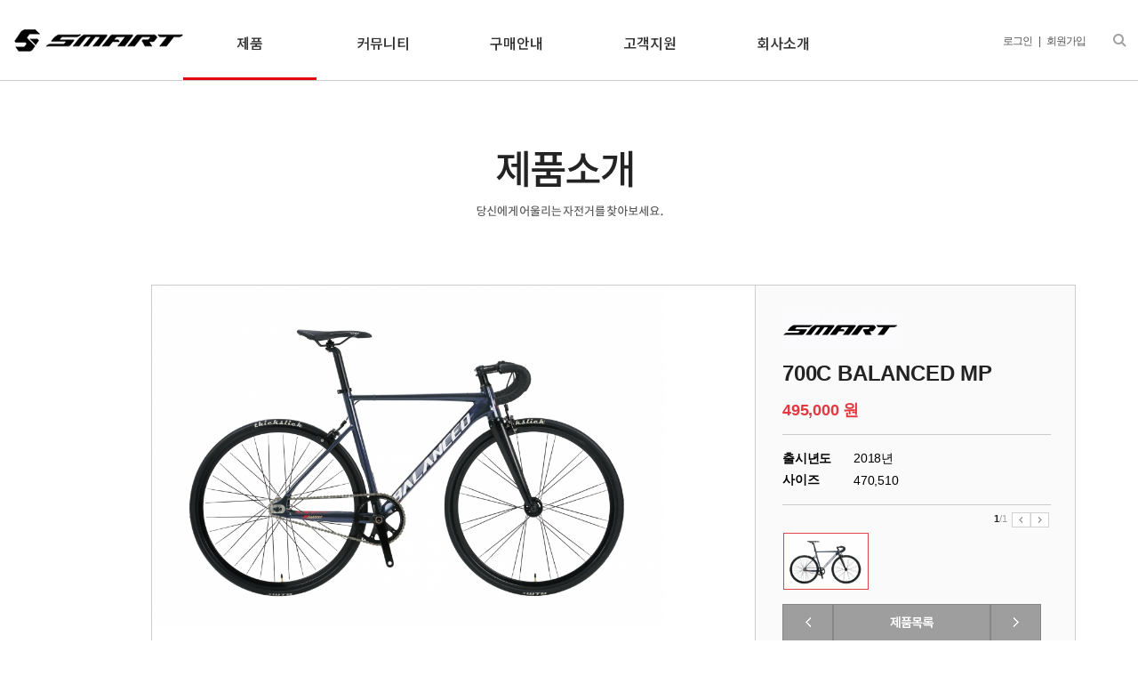

--- FILE ---
content_type: text/html; charset=EUC_KR
request_url: https://www.smartbike.co.kr/bike/bike_detail.html?b_code=574&price1=0&price2=3000000&s_bname=&sort_gubun=&best_yn=&num_per_page=12&s_mcode%5B0%5D=14&page=1
body_size: 15619
content:

<!DOCTYPE html PUBLIC "-//W3C//DTD XHTML 1.0 Transitional//EN" "http://www.w3.org/TR/xhtml1/DTD/xhtml1-transitional.dtd">
<html xmlns="http://www.w3.org/1999/xhtml">

<head>

<link rel="shortcut icon" href="/favicon.ico">
<!-- jQuery ÃÖ½Å ¶óÀÌºê·¯¸®  -->
<script type="text/javascript" src="../js/jquery-1.7.2.min.js"></script>
<script type="text/javascript" src="../js/jquery.easing.1.3.js"></script>
<script type="text/javascript" src="../c_css/jquery-ui-1.9.2.custom.js"></script>
<script type="text/javascript" src="../js/jquery.mousewheel.min.js"></script>
<script type="text/javascript" src="../js/jquery.touchSwipe.min.js"></script>

<script type="text/javascript" src="../js/new_script.js"></script>
<script type="text/javascript" src="../c_css/script.js"></script> 

<link rel="stylesheet" href="../c_css/chosen/style.css?ver1031">
<link rel="stylesheet" href="../c_css/chosen/chosen.css">
<link rel="apple-touch-icon" href="/image/iPhone.png" />
<script>
var tmpUser = navigator.userAgent;    

if ( tmpUser.indexOf("iPad") > 0 )   
	{ var i_scale = '<meta name="viewport" id="meta_ipad" content="width=1268 ,   target-densitydpi=1268" /> ' }
	/*, initial-scale=1.0, maximum-scale=1.0, minimum-scale=1.0, user-scalable=no*/
else 
	{ var i_scale = '<meta name="viewport" id="meta_view" content="width=640, user-scalable=no,  target-densitydpi=360" /> ' }
 
document.write (i_scale);  

 
</script>

<link rel="stylesheet" type="text/css" media="all and (min-width:801px)" href="../c_css/new_style.css?v5" />
<link rel="Stylesheet" type="text/css" media="all and (max-width:800px)" href="../c_css/new_style_m.css?v5" />

<!--[if lt IE 9]>
<script src="/c_css/html5shiv.js"></script>
<link rel="stylesheet" type="text/css" href="../c_css/style.css?v5" />
<![endif]-->

<meta http-equiv="Content-Type" content="text/html; charset=euc-kr" />
<title>½º¸¶Æ®ÀÚÀü°Å</title>
</head>
<body>
<div id="fb-root"></div>
<script>
  window.fbAsyncInit = function() {
    FB.init({
      appId      : '1599879783583667',
      xfbml      : true,
      version    : 'v2.3'
    });
  };

  (function(d, s, id){
     var js, fjs = d.getElementsByTagName(s)[0];
     if (d.getElementById(id)) {return;}
     js = d.createElement(s); js.id = id;
     js.src = "//connect.facebook.net/en_US/sdk.js";
     fjs.parentNode.insertBefore(js, fjs);
   }(document, 'script', 'facebook-jssdk'));
</script>



	  
	  
<script>
	function tot_search()
	{
		if(document.ss_form.tot_key.value == "")
		{
			alert("°Ë»ö¾î¸¦ ÀÔ·ÂÇØÁÖ¼¼¿ä.");
			document.ss_form.tot_key.focus();
			return;
		}
		document.ss_form.action = "/search/result.html"
		document.ss_form.submit();
	}
</script>

<div class="header on" id="top" >
    <div class="top_wrap">
        <div class="nav_wrap" >
            <div class="top_comm">

				<p id="allMenu" class="onlyM">ÀüÃ¼¸Þ´º</p>
                <h1 class="h1"><a href="../main/main.html"> smartbike </a></h1>

                <ul class="top_link onlyW"> 
                    <li class="on"><a href="/bike/bike.html?s_inday[]=2026">Á¦Ç°</a> </li>
                    <li class=""><a href="/cumm/cumm_news.html">Ä¿¹Â´ÏÆ¼</a> </li>
                    <li class=""><a href="/store/store.html">±¸¸Å¾È³»</a> </li>
                    <li class=""><a href="/cscenter/cscenter.html">°í°´Áö¿ø</a> </li>
                    <li class=""><a href="/company/location.html">È¸»ç¼Ò°³</a> </li> 
					                </ul>

                <div class="search">	
				<form name = "ss_form" >
				<input name="tot_key" type="text" class="search_top" placeholder="Search" onkeydown="javascript : if (event.keyCode == 13) tot_search();"/>
				<img src="../image/search_btnNew.png" class="search_btn" onclick = "tot_search()"/>
				<img src="../image/search_btnM.gif" class="search_btnM" onclick = "tot_search()"/>
				<input type = "hidden" name = "search_type" value = "ÅëÇÕ°Ë»ö">				
				</form>
				</div>

				<div class="top_menu onlyW">
														<a href="../member/login.html">·Î±×ÀÎ</a> | <a href="../member/join.html">È¸¿ø°¡ÀÔ</a>
									 
				
				<span><img src="../image/search_btnNew.png" ></span>

				</div><!-- //class="top_menu" -->
			</div>
			
        </div><!-- // class="nav_wrap" -->

 
    </div>
</div> <!--  class="header" id="top" -->

            <div class="top_nav">
                <ul> 
                    <li><a href="/bike/bike.html?s_inday[]=2026">Á¦Ç°</a>
						<ol class="bike"> <li><a href=/bike/bike.html?s_mcode[0]=1&s_inday[]=2026> MTB </a></li> <li><a href=../bike/bike.html?s_mcode[0]=4&s_inday[]=2026>½ÃÆ¼ </a></li> <li><a href=../bike/bike.html?s_mcode[0]=3&s_inday[]=2026>Æúµù</a></li> <li><a href=../bike/bike.html?s_mcode[0]=12&s_inday[]=2026>¾î¸°ÀÌ </a></li> <li><a href=../bike/bike.html?s_mcode[0]=10&s_inday[]=2026>·Îµå </a></li> <li><a href=../bike/bike.html?s_mcode[0]=6&s_inday[]=2026>ÇÏÀÌºê¸®µå </a></li> <li><a href=../bike/bike.html?s_mcode[0]=14&s_inday[]=2026>ÇÈ½Ã </a></li> <li><a href=../bike/bike.html?s_mcode[0]=8&s_inday[]=2026>Àü±âÀÚÀü°Å </a></li> <li><a href=../bike/bike.html?s_mcode[0]=7&s_inday[]=2026>±âÅ¸ </a></li> </ol>
					</li>
                    <li><a href="/cumm/cumm_news.html">Ä¿¹Â´ÏÆ¼</a>
						<ol><!-- <li><a href=/cumm/instagram.html>#SMART TAGS </a></li> --><li><a href=/cumm/cumm_news.html>½º¸¶Æ®ÀÚÀü°Å ¼Ò½Ä </a></li><li><a href=/cumm/cumm_event.html>ÀÌº¥Æ®</a></li> <li><a href=/cumm/cumm_bike.html>ÀÚÀü°Å»ó½Ä</a></li> </ol>
					</li>
                    <li><a href="/store/store.html">±¸¸Å¾È³»</a>
						<ol><li><a href=/store/store.html>´ë¸®Á¡ Ã£±â  </a></li><li><a href=/store/store_sell.html>´ë·®±¸¸Å </a></li> <li><a href=/store/bbs_oem.html>OEM </a></li> </ol>
					</li>
                    <li><a href="/cscenter/cscenter.html">°í°´Áö¿ø</a>
						<ol><li><a href=/cscenter/cscenter.html>FAQ </a></li><li><a href=/cscenter/cscenter_as.html>¿Â¶óÀÎ A/S  </a></li> <li><a href=/cscenter/cscenter_manual.html>Á¦Ç°¼³¸í¼­  </a></li> </ol>
					</li>
                    <li><a href="/company/location.html">È¸»ç¼Ò°³</a>
						<ol><li><a href=/company/recruit.html>Ã¤¿ë¾È³»</a></li><li><a href=/company/location.html>Ã£¾Æ¿À½Ã´Â ±æ</a></li></ol>
					</li>
                                        <li class="onlyM"><a href="/member/mypage.html">¸â¹ö½±</a>
						<ol>
												<li><a href="../member/login.html">·Î±×ÀÎ</a></li>
						<li><a href="../member/join.html">È¸¿ø°¡ÀÔ</a></li>
						 
						<li><a href="/member/mypage.html">¸¶ÀÌÆäÀÌÁö</a></li>
						<li><a href="../member/agree.html">°³ÀÎÁ¤º¸Ãë±Þ¹æÄ§</a></li>
						</ol>
					</li>
                </ul>
			<p id="allMenu_X">ÀüÃ¼¸Þ´º ´Ý±â</p>
            </div><!-- //class="top_nav" -->	<script>
	$(document).ready(function() {
//	console.log(1 , 10);
		menu_on(1 , 10); 
	});
	</script>
	<div class="title_wrap"><p class="title_bike"></p></div>
<div class="main_wrap" >
<style>
.article {width: 1040px;} 
@media (max-width: 800px) {
.article {width:640px; } 
}
</style>
<div class="zoom_bg">
    <div class="zoom_img"><img src="https://www.smartbike.co.kr/ActiveFile/smartbike.co.kr/itemimg/b_img_1_574.jpg" id = "zoom_img1" /></div>
    <span class="zoom_pre"><a href="#1" onclick = "test('prev')">ÀÌÀü</a></span>
    <span class="zoom_next"><a href="#1" onclick = "test('next')">´ÙÀ½</a></span>
</div>
<div class="article">
    <div class="prod_wrap1">
        <div class="prod_img_wrap"><img src="https://www.smartbike.co.kr/ActiveFile/smartbike.co.kr/itemimg/b_img_1_574.jpg" id = "zoom_img2" class="viewzoom" /></div>
        <div class="prod_txt_wrap" style="box-sizing:border-box;">
            <div class="prod_name1">
				<p class="logo"><img src="https://www.smartbike.co.kr/ActiveFile/smartbike.co.kr/comimg/11_sub.jpg" alt="½º¸¶Æ®" class="v_align_m" /></p>
				<p class="sn">700C BALANCED MP </p>
				<p class="price">495,000 ¿ø </p>
			</div>
            <div class="prod_tb_gray">
            <table >  
				<tr>
					<th>Ãâ½Ã³âµµ </th>
					<td>2018³â</td>
				</tr>
				<tr>
					<th>»çÀÌÁî</th>
					<td>470,510</td>
				</tr> 
			</table>
            </div>
			
            <div class="prod_thumbs">
						<input type="hidden" id = "himg_1" value = "img_1_574.jpg"> 
			<a href="#1"  class="s_img_a" onclick= "change_product('img_1_574.jpg' , 1)"><img src="https://www.smartbike.co.kr/ActiveFile/smartbike.co.kr/itemimg/s_img_1_574.jpg" class="s_img"/></a>
						</div>
			
			<p class="cnt">
				<span class="cnt_r"><img src="../image/bike_arr2.gif" alt="" /></span>
				<span class="cnt_l"><img src="../image/bike_arr1.gif" alt="" /></span>

				<b>1</b>/1 &nbsp; 
			</p>

            <div class="prod_btns">
                <p>
					<a href='bike_detail.html?b_code=643&price1=0&price2=3000000&s_bname=&sort_gubun=&num_per_page=12&s_mcode[0]=14' class='onlyW'><img src='../image/btn_pre01.gif' alt='ÀÌÀüÁ¦Ç°' /></a><a href='bike_detail.html?b_code=643&price1=0&price2=3000000&s_bname=&sort_gubun=&num_per_page=12&s_mcode[0]=14' class='onlyM'><img src='../image/btn_pre01M.gif' style='float:left' alt='ÀÌÀüÁ¦Ç°' /></a><a href="bike.html?price1=0&price2=3000000&s_bname=&sort_gubun=&num_per_page=12&s_mcode[0]=14&page=1"  class="onlyW"><img src="../image/btn_list01.gif" alt="Á¦Ç°¸ñ·Ï" /></a><a href="bike.html?price1=0&price2=3000000&s_bname=&sort_gubun=&num_per_page=12&s_mcode[0]=14&page=1"  class="onlyM"><img src="../image/btn_list01M.gif" alt="Á¦Ç°¸ñ·Ï" /></a><a href='bike_detail.html?b_code=573&price1=0&price2=3000000&s_bname=&sort_gubun=&num_per_page=12&s_mcode[0]=14' class='onlyW'><img src='../image/btn_next01.gif' alt='´ÙÀ½Á¦Ç°' /></a><a href='bike_detail.html?b_code=573&price1=0&price2=3000000&s_bname=&sort_gubun=&num_per_page=12&s_mcode[0]=14' class='onlyM'><img src='../image/btn_next01M.gif' style='float:right' alt='´ÙÀ½Á¦Ç°' /></a>				</p> 
            </div>
        </div>
    </div> <!-- // class="prod_wrap1" -->
	<div class="prod_ttl01">Á¦Ç° »ç¾ç</div>
    <div class="prod_det_wrap">
    <ul>
<li><span><b>ÇÁ·¹ÀÓ</b></span> ¾Ë·ç¹Ì´½(ÇÏÀÌµå·ÎÆ÷¹Ö, ´õºí¹öÆ¼µå, ½º¹«½ºÀ£µù, 470/510)</li> 
 
<li><span><b>¾Õ Æ÷Å© </b></span> Ä«º» ¸®Áöµå Æ÷Å©(700Cx1-1/8~1-1/2)</li> 
<li><span><b>Çìµå¼Â </b></span> NECO Å×ÀÌÆÛµå (1-1/8~1-1/2) ¾îÇìµå (ÀÎÆ¼±×·¹ÀÌÆ¼µå Ä«Æ®¸®Áö º£¾î¸µ)</li> 
<li><span><b>ÇÚµé ½ºÅÛ </b></span> ¾Ë·ç¹Ì´½ ¾îÇìµå½ºÅÛ (ÀÍ½ºÅÙ¼Ç:80 mm, °¢µµ:-6¡Æ)</li> 
<li><span><b>ÇÚµé ¹Ù </b></span> ¾Ë·ç¹Ì´½ µå·Ó¹Ù (Æø:420, µå·Ó:125, ¸®Ä¡:90, ¨ª31.8)</li> 
 
<li><span><b>ÇÚµé ±×¸³</b></span> Æú¸®¿ì·¹Åº ¹ÙÅ×ÀÌÇÁ</li> 
 
 
<li><span><b>ºê·¹ÀÌÅ© </b></span> ¾Ë·ç¹Ì´½ µà¾óÇÇ¹þ Ä¶¸®ÆÛºê·¹ÀÌÅ©</li> 
 
 
 
 
 
<li><span><b>ºê·¹ÀÌÅ© ·¹¹ö </b></span> ¾Ë·ç¹Ì´½ ºê·¹ÀÌÅ©·¹¹ö</li> 
 
 
<li><span><b>±â¾îÅ©¶ûÅ© </b></span> 48T, 170 mm ¾Ë·ç¹Ì´½ Å©·©Å©¾Ï (W/24mm ¿ÜÀåÇü B.B)</li> 
 
<li><span><b>ºñºñ ¼Â </b></span> ¿ÜÀåÇü BB</li> 
<li><span><b>½ºÇÁ·ÎÄÏ </b></span> 16T ½Ì±Û ÇÁ¸®ÈÙ / 17T °íÁ¤±â¾î</li> 
<li><span><b>Ã¼ÀÎ</b></span> KMC Z510HX</li> 
<li><span><b>Æä´Þ </b></span> PVC ÇÈ½Ã¿ë Æä´Þ </li> 
 
<li><span><b>¸² </b></span> 700C ¾Ë·ç¹Ì´½ ÀÌÁß¸² (SIDE CNC)</li> 
 
 
<li><span><b>Çãºê </b></span> ÇÃ¸³ÇÃ·Ó ¾Ë·ç¹Ì´½ Çãºê (ÇÏÀÌÇÃ·£Áö)</li> 
<li><span><b>½ºÆ÷Å© </b></span> ¿¡¾î·Î ½ºÆ÷Å©(14G)</li> 
 
 
<li><span><b>Å¸ÀÌ¾î</b> </span> WTB THICKSLICK 700x25C Å¸ÀÌ¾î / FV Æ©ºê</li> 
 
<li><span><b>¾ÈÀå </b></span> DDK 5295 ¾ÈÀå</li> 
<li><span><b>½ÃÆ® Æ÷½ºÆ® </b></span> ¾Ë·ç¹Ì´½ ¨ª31.6 ½ÃÆ®Æ÷½ºÆ®</li> 
<li><span><b>½ÃÆ® Å¬·¥ÇÁ </b></span> ¨ª34.9 ¾Ë·ç¹Ì´½ ½ÃÆ®Å¬·¥ÇÁ</li> 
<li><span><b>Â÷Á¾ ¹«°Ô </b></span> 9.0 kg (510)</li> 
  

</ul>
	</div>		<div class="prod_ttl02">Á¦Ç° ¼Ò°³</div>
		<div class="prod_det_wrap">
		<p><br></p><p style="text-align: center;"><img class="txc-image" style="clear: none; float: none;" src="http://www.smartbike.co.kr/ActiveFile/smartbike.co.kr/img_files/306dc4e958c79f8dbd75cabf873640f4.jpg"></p><p><br></p>		</div>
	    <div class="prod_det_editer"></div>
</div>
</div>  

<div class="footer">
    <div class="foot_inner"> 
		°æ±âµµ ÀÇ¿Õ½Ã °í·¡µé±æ 57, 4Ãþ (¿ÀÀüµ¿ 150-10)    <span class="onlyW">|</span> <br class="onlyM" /> 
		E-MAIL <a href="mailto:smart_bike@smartbike.co.kr">smart_bike@smartbike.co.kr</a>   <span>|</span>   <a href="../member/agree.html">°³ÀÎÁ¤º¸Ãë±Þ¹æÄ§</a>
		<br />
		Copyright ¨Ï 2015 SMART CO., LTD. All rights reserved.
    </div>
	
	<p class="go_top"><img src="../image/M_top.gif" alt="go top" /></p>
</div>
 <div
  class="fb-like" style="display:none"
  data-share="true"
  data-width="450"
  data-show-faces="true">
</div>
</body>
</html>
<div class="m_opa"></div>
<iframe name="common_i" src="/inc/blank.html" width="0" height="0" frameborder="0" style="display:none"></iframe>

<script type="text/javascript">
    var roosevelt_params = {
        retargeting_id:'6xUbt1MLs5fIY81xXyVX_Q00',
        tag_label:'NIXD3vAbQA2XN9sOKNQcEw'
    };
</script>
<script type="text/javascript" src="//adimg.daumcdn.net/rt/roosevelt.js" async></script>

<script src="/c_css/chosen/chosen.jquery.js" type="text/javascript"></script>
<script type="text/javascript">
  $(".chzn-select").chosen();
  $(".chzn-select-deselect").chosen({allow_single_deselect:true});
</script>  


<script>
  (function(i,s,o,g,r,a,m){i['GoogleAnalyticsObject']=r;i[r]=i[r]||function(){
  (i[r].q=i[r].q||[]).push(arguments)},i[r].l=1*new Date();a=s.createElement(o),
  m=s.getElementsByTagName(o)[0];a.async=1;a.src=g;m.parentNode.insertBefore(a,m)
  })(window,document,'script','//www.google-analytics.com/analytics.js','ga');

  ga('create', 'UA-59456035-1', 'auto');
  ga('send', 'pageview');

</script>


<script language="javascript">
 $(function() {  
		$('.viewzoom').click(function() {  
		$('.zoom_bg').fadeIn("fast");
		});
		//$('#zoom_img1').click(function() {  
		//$('.zoom_bg').fadeOut("fast");
		//});

		
 $("#zoom_img1").swipe( { swipeLeft:zoom_img, swipeRight:zoom_img, click:zoom_img ,  allowPageScroll:"auto"} );
	
	function zoom_img(event, direction) { 
		if (direction == "right") {
			test('next');
		} 
		else if (direction == "left") {
			test('prev');
		} else { 
			$('.zoom_bg').fadeOut("fast");
		}
	} 

  });

  function change_product(img,i)
  {
	$('#zoom_img1').attr('src','https://www.smartbike.co.kr/ActiveFile/smartbike.co.kr/itemimg/b_'+img)
	$('#zoom_img2').attr('src','https://www.smartbike.co.kr/ActiveFile/smartbike.co.kr/itemimg/b_'+img)

	$(".prod_txt_wrap p.cnt").find("b").text(i);
		$(".prod_thumbs .s_img_a").removeClass("on");
		$(".prod_thumbs .s_img_a").eq(i-1).addClass("on");
  }

$(document).ready(function(){ 
	$(".prod_thumbs .s_img_a").eq(0).addClass("on");

	var s_img_no = $(".prod_thumbs .s_img_a").length;
	// if ( s_img_no < 4 ) { $(".prod_txt_wrap p.cnt").css("display","none") ;}

	$(".cnt span").click(function(){		 

		var cnt_text = $("p.cnt").find("b").text();

		var sp = $(this).attr("class");
		if (sp == "cnt_r") { 			
			cnt_text = parseInt(cnt_text) + 1 ;
		} else {
			cnt_text = parseInt(cnt_text) - 1 ;
		}

		if (cnt_text > s_img_no ) {cnt_text = 1;} else if (cnt_text < 1) {cnt_text = s_img_no; } 

		var h_input = "#himg_" + cnt_text ; 
		var h_input_v = $(h_input).attr("value"); 

		change_product(h_input_v , cnt_text) ;
	
		var ptm = 0;
		if (cnt_text < 4 ) { ptm = 0 ; 	}
		else if (cnt_text < 7 ) { ptm = 302 ; }
		else if (cnt_text < 10 ) { ptm = 602 ; }
		$(".prod_thumbs").stop().animate({"margin-left":-ptm},100);


	});

	
});


var n = 1;
function test(t)
{
	var len = $(".s_img").length
	if(t == "next") n++;
	else n--;
	
	if(n>len) n=1;
	if(n<1) n = len;
	
	var img = $("#himg_"+n).val()

	$('#zoom_img1').attr('src','https://www.smartbike.co.kr/ActiveFile/smartbike.co.kr/itemimg/b_'+img)
}

$(document).keyup(function (e) { if (e.keyCode == 27) { $('.zoom_bg').fadeOut("fast"); }}); 
</script>

--- FILE ---
content_type: text/css
request_url: https://www.smartbike.co.kr/c_css/chosen/style.css?ver1031
body_size: 510
content:


div.side-by-side { width: 100%; margin-bottom: 1em; }
div.side-by-side > div { float: left; width: 49%; }
div.side-by-side > div > em { margin-bottom: 10px; display: block; }

.faqs em { display: block; }

.clearfix:after {
  content: "\0020";
  display: block;
  height: 0;
  clear: both;
  overflow: hidden;
  visibility: hidden;
}

a { color: #F36C00; outline: none; text-decoration: none; }
a:hover { text-decoration: underline; }

ul.credits li { margin-bottom: .25em; }

strong { font-weight: bold; }



--- FILE ---
content_type: text/css
request_url: https://www.smartbike.co.kr/c_css/new_style.css?v5
body_size: 60423
content:
@charset "euc-kr";
@import url(https://fonts.googleapis.com/earlyaccess/nanumgothic.css);
@import url(https://fonts.googleapis.com/earlyaccess/notosanskr.css);
@import url("set.css");

* { margin:0; padding:0; color:#232323;  font-family: '맑은고딕', Malgun Gothic, dotum, gulim, sans-serif; }  
.onlyM , .Mpop_title , .m_opa{display:none} 
body { color:#232323; min-width:1268px;padding-top:90px;text-align:center; font-family: '맑은고딕', Malgun Gothic, dotum, gulim, sans-serif; letter-spacing:-0.2px; }
a { color:#232323 }
a:hover { color:#000000; }
a:visited { color:#232323; }

/* for layout */
select { font:12px ;color:#232323; vertical-align:middle }
input { font:12px ;color:#232323; vertical-align:middle}
img {vertical-align:middle}
.hidden { display:none}
.clear { clear:both }
.txt_left { text-align:left !important; }
.txt_right { text-align:right !important; }
.txt_center { text-align:center !important; }
.text_normal { font-weight:normal !important; }

.txt_blue { color:#369 !important; }
.txt_orange { color:#F30 !important; }
.txt_red { color:#e2444a !important; }

.cursor { cursor:pointer;} 
.font_01 { font:bold 12px  ; color:#2967b2 !important; }
.font_05 { font:bold 12px ; color:#3399cc !important;  background:url(../image/bullet_10.gif) left top no-repeat; padding-left:10px; margin-bottom:3px; }
.font_02 { font:bold 12px ; color:#F60 !important; }
.font_03 { font:bold 16px !important; color:#2967b2 !important; }
.font_04 { font:bold 16px !important; color:#ff016d !important; }
.font_e01 { font:bold 16px "Arial Black", , sans-serif!important; color:#555!important;}
.font_s11 { font-size:11px !important; color:#999;}
.font_n12 { font: normal 12px  !important; }
.font_s14 { font-size: 14px  !important; }
.font_s12 { font-size:12px !important; }
.font_k01 { font:normal 12px ; color:#7C7C7C; line-height:140%; }
.b {font-weight:bold !important; }

.wid20 { width:20px; }
.wid30 { width:30px; }
.wid40 { width:40px; }
.wid50 { width:50px; }
.wid65 { width:65px; }
.wid70 { width:70px; }
.wid80 { width:80px; }
.wid90 { width:90px; }
.wid100 { width:100px; }
.wid120 { width:120px; }
.wid140 { width:140px; }
.wid150 { width:150px; }
.wid180 { width:180px; }
.wid170 { width:170px; }
.wid200 { width:200px; }
.wid250 { width:250px; }
.wid280 { width:280px; }
.wid300 { width:300px; }
.wid400 { width:400px; }
.wid450 { width:450px; }
.wid500 { width:500px; }
.wid540 { width:540px; }
.wid580 { width:580px; }
.wid600 { width:600px; }
.wid700 { width:700px; }

.gap_10 { height:10px;}
.gap_20 { height:20px;}
.gap_25 { height:25px;}
.gap_30 { height:30px;}
.gap_35 { height:35px;}
.gap_40 { height:40px;}
.gap_50 { height:50px;}
.gap_60 { height:70px;}
.gap_70 { height:70px;}
.gap_80 { height:80px;}
.gap_90 { height:90px;}
.gap_150 { height:150px;}
.gap_5 { height:5px;}
.gap_15 { height:15px;}
.gap_7 { height:7px;}
.gap_3 { height:3px;}
.v_align_t { vertical-align:top}
.v_align_m { vertical-align:middle}
.v_align_b { vertical-align: text-bottom}

.hei20 { height:20px; border:1px solid #bdbdbd; }
.hei21 { height:21px; border:1px solid #bdbdbd; }
.hei19 { height:19px; border:1px solid #bdbdbd; }
.hei18 { height:18px; border:1px solid #bdbdbd; }
.border { border:1px solid #bdbdbd; -webkit-border-radius:3px; border-radius:3px; }
.border1 { border:1px solid #bdbdbd; height:16px; -webkit-border-radius:3px; border-radius:3px; }
.border2 { font:11px "Dotum"; height:19px; border:1px solid #bdbdbd; -webkit-border-radius:3px; border-radius:3px; }
.border3 { border:1px solid #bdbdbd; height:16px; text-indent:5px; *text-indent:0;
*padding-left:5px;
padding-top:2px; color:#767676; -webkit-border-radius:3px; border-radius:3px; }
.border4 { border:1px solid #bdbdbd; height:18px; text-indent:5px; *text-indent:0;
*padding-left:5px;
padding-top:0px; color:#767676; -webkit-border-radius:3px; border-radius:3px; }
.border5 { border:1px solid #bdbdbd; height:18px; text-indent:5px; *text-indent:0;
*padding-left:5px;
padding-top:2px; color:#767676; text-align:right; -webkit-border-radius:3px; border-radius:3px; }
.border_n { border: none !important; }
.chk { width:13px; height:13px; margin:2px 5px 2px 0; padding:0; vertical-align:middle; border: none !important;  }
.btns { text-align:center; padding:50px 0 0 0 ;}

/*======================================================================
	Selectric
======================================================================*/
.selectricWrapper { position: relative; margin: 0 0; width: 300px; cursor: pointer; }
.selectricDisabled { filter: alpha(opacity=50); opacity: 0.5; cursor: default; -webkit-touch-callout: none; -webkit-user-select: none; -moz-user-select: none; -ms-user-select: none; user-select: none; }
.selectricOpen { z-index: 9999; }
.selectricHideSelect { position: relative; overflow: hidden; }
.selectricHideSelect select { position: absolute; left: -100%; }
.selectric { border: 1px solid #bdbdbd; background: #fff; position: relative; border-radius: 3px; }
.selectricOpen .selectric { border-color: #CCC; background: #F0F0F0; z-index: 9999; }
.selectric .label { display: block; white-space: nowrap; overflow: hidden; margin: 0 25px 0 0; padding: 3px 6px; font-size: 12px; line-height: 1.5; color: #444; }
.selectric .button { position: absolute; right: 0; top: 0; height: 25px; width: 25px; color: #BBB; text-align: center; font: normal 18px/25px Arial, Helvetica, sans-serif; }
.selectricHover .selectric { border-color: #CCC; }
.selectricHover .selectric .button { color: #888; }
.selectricTempShow { position: absolute !important; visibility: hidden !important; display: block !important; }

/* Items box */
.selectricItems ul,
.selectricItems li { list-style: none; padding: 0; margin: 0; min-height: 20px; line-height: 20px; font-size: 12px; }
.selectricItems { display: none; position: absolute; overflow: auto; top: 100%; left: 0; background: #F9F9F9; border: 1px solid #CCC; z-index: 9998; box-shadow: 0 0 10px -6px; }
.selectricOpen .selectricItems { display: block; }
.selectricItems li { padding: 5px; cursor: pointer; display: block; border-bottom: 1px solid #EEE; color: #666; border-top: 1px solid #FFF; }
.selectricItems li.selected { background: #EFEFEF; color: #444; border-top-color: #E0E0E0; }
.selectricItems li:hover { background: #F0F0F0; color: #444; }


/* 페이징 */
.paging { display:block;   margin:10px; color:#000; font:12px 'NanumGothic'; text-align:center;*zoom:1;*padding-top:10px}
.paging a { display:inline-block;margin: 5px;  padding:10px; color:#000; font:11px 'NanumGothic'; text-decoration:none; border:1px solid #e0e0e0; line-height:20px; }
.paging .num { margin:0 5px; }
.paging .num strong, .paging .num a { display:inline-block; margin-right:-4px; padding:4px 7px;  font:11px 'NanumGothic'; }
.paging .num a:hover { background:#EEE; text-decoration:none; }
.paging .num .current { color:#0091fb; margin: 5px -4px  5px 0;  display:inline-block; padding:4px 7px; border:1px solid #be2a31; color:#fff; background:#e2383f;}
.paging .num .none { border:0; }
.paging .first { padding:0;  border:none; width:14px; background:url(../image/ico_page_first.gif) no-repeat center center; color:#666; text-indent:-10000px}
.paging .prev { padding:0; border:none; width:14px;   background:url(../image/ico_page_prev.gif) no-repeat center center; color:#666; text-indent:-10000px}
.paging .next { padding:0 ; border:none; width:14px;  background:url(../image/ico_page_next.gif) no-repeat center center; color:#666;text-indent:-10000px }
.paging .last {padding:0 ;border:none;width:14px;  background:url(../image/ico_page_last.gif) no-repeat center center; color:#666;text-indent:-10000px }

.header { width:100%;background:none;position:fixed ;top:0;left:0;z-index:50;border-bottom:0;height:90px;box-sizing:border-box ; 
	-webkit-transition-duration:0.3s;transition-duration:0.3s;} 
.header.on {background:#fff ; }
.top_wrap {margin:0 auto; text-align:center;position:relative ; z-index:5; }
.header.on .top_wrap  {border-bottom:1px solid #ccc;}
.nav_wrap {  margin:0 auto; position:relative; text-align:left;*zoom:1}
.nav_wrap:after {content:"";display:block;clear:both}

.top_nav { height:515px  ; border-bottom:1px solid #ccc; background:#fff;position:fixed;margin-top:-515px;width:100%;z-index:10;top:0;box-sizing:border-box; }
.top_nav * {font-family : 'Noto Sans KR' , 'NanumGothic' }
	.top_nav ul { padding:90px 164px 0 204px ; width:1268px;margin:0 auto ;box-sizing:border-box; }
	.top_nav ul>li {margin-top:35px; float:left; width:16.666%;overflow: hidden;box-sizing:border-box; border-right:1px solid #f2f2f2}    
	.top_nav ul>li:last-child {bordeR:0 !important}
	.top_nav ul>li>a {display:none}
	.top_nav ul>li.on>a , .top_nav ul>li>a:hover { color: #e2383f}

	
	.top_nav ol {}
	.top_nav ol li {padding: 0 0 24px 0;line-height:100%}
	.top_nav ol li>a {font: normal 16px ;color:#9e9e9e}	
	.top_nav ol li.on>a , .top_nav ol li>a:hover {color: #434343}
	.top_nav ol.bike  { display:block; min-height:370px; max-height:380px; overflow:auto;}
	.top_nav ol.bike li {padding: 0 0 13px 0;line-height:100%}
	.top_nav #allMenu_X  {display:none;position:absolute;bottom:0;left:50%;margin-left:540px;background:url(../image/all_menu_X.gif) ; width:50px; height:49px;cursor:pointer;text-indent:-100000px;} 

.top_comm { width:1268px;margin:0 auto ;position:relative;	-webkit-transition-duration:0.3s;transition-duration:0.3s;}
.top_comm:after  {clear:both;content:"";display:block}
	#allMenu {display:none} 

	.top_menu {position:absolute;  right:0;top:30px; ;width:150px; height:30px; color:#555 ;display:block;font-size:12px;z-index:6 }
	.top_menu a { display:inline-block;padding:8px 4px;letter-spacing:-1px; color:#555 ;}
	.top_menu span {position:absolute;  right:0;top:0 ;cursor:pointer} 

	.nav_wrap .h1 { background:url(../image/newTopLogo.png) no-repeat ; width:200px; height:90px ;float:left }
	.header.on .nav_wrap .h1 {  background:url(../image/newTopLogoB.png) no-repeat }
	.nav_wrap .h1 a{ text-indent:-100000px; width:176px; height:90px ;float:left;}

	.nav_wrap .search  {position:absolute; border:1px solid #a0a0a0;  right:0;top:30px;width:150px; height:30px;border-radius:15px; display:none;background:#fff ;z-index:7 }
		.search_top {float:left;height:28px;border:0 ;padding-left:15px; vertical-align:middle; width:105px ;line-height:28px;;border-radius:15px }
		.search_btn { width:30px; height:30px; vertical-align:middle;float:right;cursor:pointer }
		.search_btnM {display:none}

	.top_comm>ul {width:900px; float:left}
	.top_comm>ul * {font-family : 'Noto Sans KR' , 'NanumGothic'}
	.top_comm>ul li {width:16.666666%;float:left;text-align:centeR;padding:36px 0  30px 0;font-weight:500 ;box-sizing:border-box;max-height:90px}
	.top_comm>ul li a {color:#fff}

	.top_link li.on {border-bottom:3px solid #e50012}
 
	.header.on .top_comm>ul li a {color:#333}

.sub_bg { background:#e8e8e8 ;border-top:1px solid #ccc; height:32px; color:#606060; line-height:29px;}

#mainSec1 { text-align:center; background:#232323 ;width:100%;overflow:hidden;position:relative; }
	#mainSec1 p.arrow {margin:0;top:0; left:0}
	#mainSec1 p.arrow span {background:none;position:absolute;float:none;} 
	#mainSec1 p.arrow img { filter:alpha(opacity=70);opacity: 0.7;z-index:6}
.main_op1 {position:absolute;left:0; width:100px;height:100%;background:url(../image/main_news_bg.png) 50% top;z-index:5 }
.main_op2 {position:absolute;right:0; width:100px;height:100%;background:url(../image/main_news_bg.png) 50% top;z-index:5 }

.mainC {  width:100%;height:100%;overflow:hidden;position:absolute; left:0}   
	.mWrap { width:10000px; height:100%; position:absolute; left:50%; }
	.mWrap p, .mWrap .wbn  {width:100%; height:100%;overflow:hidden;float:left;display: block;} 

#mainSec1 p.icons {width:50px;position:absolute; z-index:6 ; right:2%;top:50%; }
	#mainSec1 p.icons span {color:#000;margin:5px 0;cursor:pointer;display:block ;width:14px;height:14px; border:2px solid #4d4e51;border-radius:50%;box-sizing:border-box} 
	#mainSec1 p.icons span:hover ,#mainSec1 p span.on {border:2px solid #e2383f;border-radius:50% ;background-color:#e2383f}


#mainSec2 {background:#222}
#mainSec2 ul.bikeCate {display:block;width:100%}
#mainSec2 ul.bikeCate:after  {clear:both;content:"";display:block}
#mainSec2 ul.bikeCate li {float:left ;width:33.3%;overflow:hidden;box-sizing:border-box;display:block}
#mainSec2 ul.bikeCate li:nth-child(3n-1) { width:33.4%;}
#mainSec2 ul.bikeCate li a {width:100%;height:100%;max-width:100% ; opacity:1;-webkit-transition-duration:0.5s;transition-duration:0.5s;box-sizing:border-box;display:block }
#mainSec2 ul.bikeCate li:hover a {border:7px solid #fff;box-sizing:border-box;background-image:none !important; }


.footer {border-top:1px solid #cbcbcb;width:100%}
.foot_inner {width:940px; margin:0 auto; padding:27px 0 ; text-align:center; position:relative;}
.foot_inner span {padding:0 10px}
.foot_inner span.as {padding:0}
.foot_inner , .foot_inner  a {font: normal 12px 'NanumGothic';color:#9e9e9e;line-height:170%;}

.main_wrap { margin:20px auto; width:940px; clear:both; z-index:2;}

.article { margin:30px auto 50px ; text-align:left; min-height:200px; width:940px}
.quick_menu { width:99px; height:363px; position:absolute; top:198px; left:50%; margin-left:510px; z-index:1}

.sub_inner { height:34px; width:940px; margin:0 auto; position:relative; z-index:5;text-align:left;}
.sub_ul { display:block; height:34px; text-align:left; overflow:hidden; z-index:10; position:absolute; }
.sub_ul li { display:block; font: bold 12px 'NanumGothic'; color:#606060; height:32px; float:left; padding:0 20px; vertical-align:top; line-height:30px;
		background:url(../image/gnb_sub_bar.gif) no-repeat right top;}
.sub_ul li:first-child {padding-left:0}
.sub_ul li:last-child {background:none}
.sub_ul li a {  display:block;color:#606060;font-size:13px;height:34px; padding:0 5px 0 5px; text-align:center;vertical-align:top; }
.sub_ul li.on { }
.sub_ul li.on a { color:#e2383f; }

.sub_ul li a:hover { color:#e2444a; } 

.bikd_tb01 {width:100%; border:1px solid #a4a4a4;border-bottom:0 }
.bikd_tb01 th { background:#424242; color:#fff; font: bold 14px 'NanumGothic';min-height:40px ; padding: 0 0 0 30px; width:115px; text-align:left; border-bottom:1px solid #a4a4a4}
.bikd_tb01 td { background:#fff; color:#656565; font:  12px 'NanumGothic';min-height:40px ; padding:10px 0 10px 30px; text-align:left; border-bottom:1px solid #a4a4a4;box-sizing:border-box}
.bikd_tb01 .head {border-bottom:0}
.bikd_tb01 td .checkbox {width:13px;height:13px;vertical-align:text-top}
.bikd_tb01 td span { display:inline-block; margin-right:35px;letter-spacing:-1px;vertical-align:2px} 
.bikd_tb01 td label { vertical-align:2px}
.price_input { height:28px; border:1px solid #a2a2a2; text-align:right; font: bold 14px 'NanumGothic', Arial, Helvetica, sans-serif; padding:0 15px; line-height:28px; width:100px; }
.bike_input { height:28px; border:1px solid #a2a2a2; text-align:left; font: bold 14px 'NanumGothic' , Arial, Helvetica, sans-serif; padding:0 10px; line-height:28px; width:590px;}

#slider-range {width:380px;float:left; margin-top:5px;margin-right:10px}

.msg_none { padding:30px 0; text-align:center; font: 14px 'NanumGothic'; color:#666;}

.bike_sort {width:100%;margin:20px 0;border-top:2px solid #606060}
.bike_sort td { vertical-align:middle; font:bold 14px 'NanumGothic';width:20%;text-align:center;color:#232323;height:50px; background:#f5f5f7;border:1px solid #ccc}
.bike_sort td.tot {background:#fff;border-bottom:0;color:#e2383f}
.bike_sort td.on a {color:#e2383f}

.bike_ul { clear:both; display:block;}
.bike_ul li { width:310px; height:350px; float:left; display:block; margin-right:5px; margin-bottom:12px; text-align:center;}
.bike_ul li:nth-child(3) {margin-right:0;}
.bike_ul li.rd4 {margin-right:0;}
.bike_ul span { display:block; font:bold 14px  'NanumGothic'; line-height:150%;}
.bike_ul .thumb {border:1px solid #c8c8c8;  width:308px;height:248px;line-height:248px;vertical-align:middle;overflow: hidden;  }
.bike_ul .thumb img { width:300px;vertical-align:middle  }
.bike_ul li .name {color:#F00; float:left;padding:15px 10px;text-align:left;width:190px; box-sizing:border-box ;white-space: nowrap; overflow: hidden; text-overflow:ellipsis;  }
.bike_ul li .brand { color:#999;float:right;padding:15px 5px 15px 0;width:100px;text-align:right;box-sizing:border-box ;letter-spacing:-1px; }
.bike_ul li .price { color:#000; clear:both;border-top:1px solid #ccc;text-align:left;padding:12px 15px}
.bike_ul li a { display:block; }

.prod_wrap1 {  margin-bottom:30px; border:1px solid #ccc;background:url(../image/prod_line_bg.gif) top right repeat-y;*zoom:1}
.prod_wrap1:after {clear:both; content:"";display:table; height:0; font-size:0; line-height:0;}
.prod_img_wrap { width:578px;float:left; text-align:center; }
.prod_img_wrap img {width:100%}

.prod_txt_wrap {width:302px; text-align:left;float:right;position:relative;z-index:2;  overflow:hidden; margin: 0 27px}	
.prod_txt_wrap>div {width:302px; }	

	.prod_thumbs {text-align:left;padding-top:30px;position:relative;z-index:1;width:20000px !important ; letter-spacing:-2px }
	.prod_thumbs img.s_img { width:94px;height:62px}
	.prod_thumbs  a.s_img_a { display: inline-block; width:94px; border:1px solid #ccc; margin:1px; *margin:1px 1px 1px 0px;}
	.prod_thumbs  a.s_img_a:hover , .prod_thumbs  a.on {   border:1px solid #e34249;  }
	
	.prod_txt_wrap p.cnt {position:absolute; z-index:2;margin-top:-87px; width:300px;text-align:right;font-size:11px;color:#9e9e9e}
	.prod_txt_wrap p.cnt b {color:#232323}
	.prod_txt_wrap p.cnt span {cursor:pointer;border:1px solid #d1d1d1 ; margin-top:-1px ;background:#9e9e9e;float:right}
	.prod_txt_wrap p.cnt span.cnt_r {border-left:0}
	.prod_txt_wrap p.cnt span:hover {background:#e2383f}

	.prod_name1 {}
	.prod_name1 p.logo  { padding:30px 0 15px 0}
	.prod_name1 p.sn {font-size:24px;font-weight:bold;color:#232323 }
	.prod_name1 p.price {font-size:18px;font-weight:bold;color:#e2383f;padding:15px 0 ;border-bottom:1px solid #ccc}
	.prod_tb_white { padding:10px 0; text-align:center;}

	.prod_tb_gray { border-bottom:1px solid #ccc;}
	.prod_tb_gray table { font-size:14px; margin:15px 0;   }
	.prod_tb_gray th {font-weight:bold; color:#000;  width:80px;padding:3px 0;text-align:left}
	.prod_tb_gray td {  color:#000;padding:3px 0 }
	.bor_t_n {border-top:none !important}
	.bor_b_n { border-bottom:none !important}
	.prod_btns { padding:15px 0; text-align:left;  }
	.prod_btns img { margin:0 0; cursor:pointer;  }

.prod_ttl01 {background:url(/image/bike_detail_st1.gif) no-repeat; height:26px;text-indent:-100000px}
.prod_ttl02 {background:url(/image/bike_detail_st2.gif) no-repeat; height:26px;text-indent:-100000px}
.prod_ttl03  {background:url(/image/bike_detail_st3.gif) no-repeat; height:26px;text-indent:-100000px}

.prod_det_wrap { background:#fff; margin-bottom:30px;font-size:14px;*zoom:1}
.prod_det_wrap:after {clear:both;content:"";display:block}
.prod_det_wrap ul{border-top:1px solid #ccc;border-bottom:1px solid #ccc;*zoom:1}
.prod_det_wrap ul:after {clear:both;content:"";display:block}
.prod_det_wrap li {width:50%;float:left;border-bottom:1px solid #eee;font-size:12px;color:#606060;line-height:1.3;display:inline-block; padding:5px 5px 5px 110px; position:relative;box-sizing:border-box;word-break:break-word; word-wrap: break-all;}
.prod_det_wrap li span {padding:0 22px;background:#fafafa;width:100px;float:left;color:#232323; line-height:1.3;position:absolute; left:0; top:0; box-sizing:border-box;padding:5px 5px 5px 5px; height:100%;word-break:break-word; word-wrap: break-all;}
.prod_det_editer {}

.viewzoom { cursor:pointer;}

.zoom_bg {display:block; overflow:hidden; position:fixed; background: url(../image/bg_70.png);  top:0; right:0; bottom:0; left:0; z-index:100000; display:none;  }
.zoom_img {display:block; height:633px; width:960px; position: absolute; left:50%; top:50px; margin-left:-480px;z-index:100001; }
.zoom_pre { display:block; position:absolute; left:50%; margin-left:-520px; top:300px; width:28px; height:47px; overflow:hidden;z-index:200001;}
.zoom_pre a {display:block; background:url(../image/icon_left.png) no-repeat;width:0px; height:47px; padding-left:28px; overflow:hidden;z-index:200001; }
.zoom_next { display:block; position:absolute; left:50%; margin-left:492px; top:300px; width:28px; height:47px; overflow:hidden;z-index:200001;}
.zoom_next a {display:block; background: url(../image/icon_right.png) no-repeat;width:0px; height:47px; padding-left:28px; overflow:hidden;z-index:200001; }
.map_wrap { width:940px; height:342px; clear:both;}
.map_l { width:492px; height:342px; float:left; background:#e0e0e0; position: relative; display:block;}
.map_r { width:492px; height:342px; float:right;background:#e0e0e0 url(../image/map_bg1.gif) right top no-repeat; position: relative; display:block;}
.map_l .map_txt01 { display:block; width:166px; height:28px; position:absolute; left:25px; top:25px; }
.map_ul01 {  display:block; width:120px; height:200px; position:absolute; left:50px; top:70px;}
.map_ul01 li { background:url(../image/bullet_01.gif) 0px 12px no-repeat; display:block; color:#2c2c2c; padding-left:8px; width:50px; float:left; display:block; font: 12px 'NanumGothic'; height:30px; line-height:30px;}
.map_ul01 li a:hover { color:#C00}
.map_l .map_img { width:219px; height:300px; position:absolute;left:230px; top:30px;}
.map_l .map_fla { width:270px; height:300px; position:absolute;left:180px; top:30px;}
.map_r .map_txt02 { display:block; width:289px; height:29px; position:absolute; left:25px; top:25px; }
.map_r .map_add { display:block; width:258px; height:100px; position:absolute; left:117px; top:121px;}


.search_box {position:absolute;width:100%;min-width:1268px;left:0;background:#f1f1f1 ;margin-top:-30px; *margin-top:-50px; height:96px}
	.search_box p {padding-top:29px;width:940px;margin:0 auto }
	.search_box input[type=text]{ height:28px;line-height:28px;  border:1px solid #bdbdbd; padding:5px 15px }

	.search_box span.sel_input {float:right ;*margin-top:-47px} 
	.search_box .sear_input {width:580px !important}


.store_search {position:absolute;width:100%;min-width:1268px;left:0;background:#f1f1f1 ;margin-top:-30px; *margin-top:-50px ;  height:96px}
	.store_search p {padding-top:29px;width:940px;margin:0 auto}
	.store_search input[type=text]{  width:390px; height:28px;line-height:28px;  border:1px solid #bdbdbd; padding:5px 15px }

	.store_search span.sel_input {float:right ; *margin-top:-47px}
	.map_sel { width:190px; padding:5px 5px 5px 15px;height:40px; border:1px solid #bdbdbd;margin-right:2px;}  
	.map_input_blur1 {background: #fff url(../image/input_store.gif) no-repeat 15px 12px ; }
	.map_input_focus1 { background: #fff  ; } 

.store_cnt {font-size:18px;font-weight:bold;padding-top:95px}
	.store_cnt b {color:#e2383f}

.store_table {width:100%; margin-top:20px}
	.store_table th { background:#424242 url(../image/store_th_bg.gif) no-repeat left center ; color:#fff; font: bold 14px 'NanumGothic'; text-align:center;height:51px;} 
	
	.store_table th span {color:#fff; }
	.store_table th.th1 {width:85px;background:#424242}
	.store_table th.th2 {width:230px}
	.store_table th.th3 {width:80px;background:#424242}

	.store_table td { border-bottom:1px solid #CCC; padding:10px 0; text-align:center;font: 14px 'NanumGothic'; color:#333; line-height:170%;}
	.store_table td.address_01 { text-align:left; padding-left:30px;}
	.store_table tr.map td{padding:0 ;border:0}  
	.address_02 {color:#999;font-size:13px;} 
 
.map_area { width:100%; height:500px; background:#f1f1f1;border-bottom:1px solid #CCC;display:none;overflow:hidden}

.sotre_tb02 { margin-top:15px; border-top:2px solid #e2383f;}
.sotre_tb02 td { padding:5px 0; font: 12px 'NanumGothic';  color:#333; border-bottom:1px solid #CCC; text-align:left; line-height:140%;}
.sotre_tb02 th { padding:5px 0 5px 15px; font: bold 12px 'NanumGothic';  color:#333; border-bottom:1px solid #CCC;text-align:left;line-height:140%; }
.btns2 { text-align:center; padding:15px 0 0 0;}
.btns2 img { margin:0 5px; cursor:pointer;}

.store_sell {font-size:14px;color:#5c5c5c;padding :40px 0;border-bottom:1px solid #ccc}
.store_sell b {color:#5c5c5c;}
.store_sell a {color:#e2383f}

.culm_wrap { margin-top:40px; padding-bottom:30px;border-bottom:1px solid #ccc ; *zoom:1}
.culm_wrap:after {clear:both;content:"";display:block}

.tb_01 { width:49% ; float:left}
.tb_02 { width:49% ; float:right} 
.tb_03 {clear:both;width:100%}
.tb_03 li {display:inline;margin-right:40px ;font-size:14px;}
.tb_03 li label {color:#606060}

.culm_wrap td { font: normal 12px 'NanumGothic'; color:#000; padding-bottom:30px;text-align:left;} 
.culm_wrap td p {height:28px;font-size:14px;font-weight:bold;}
.culm_wrap img, .culm_wrap input {vertical-align:middle}

	.culm_wrap input.zip {width:120px !important}
	.culm_wrap input.tel {width:110px !important}
	.culm_wrap input.snd {margin-top:10px;}
	.culm_wrap td .msg1 { font: 12px 'NanumGothic';  color:#999; display:block;padding-top:5px}
	.culm_wrap td .msg2 { font: 12px 'NanumGothic';   display:block;padding-top:5px}

.tb_input1 { background:#fff; border:#c4c4c4 1px solid; height:18px;font: normal 14px 'NanumGothic';width:415px;  padding:10px 15px}
.tb_read {background:#fafafa !important;color:#606060}
.tb_input2 { background:#fff; border:#c4c4c4 1px solid; font: normal 14px 'NanumGothic'; width:415px;  padding:10px 15px ;height:273px}
	.tb_03 .tb_input { background:#fff url(../image/as_text_bg.gif) no-repeat left top; border:#c4c4c4 1px solid; font: normal 14px 'NanumGothic'; width:900px;  padding:20px 15px ;height:170px}
	.tb_file {margin: 8px 0 10px 0;max-width:415px}

#join .culm_wrap {padding-bottom:20px !important;}
#join .culm_wrap input.uid {width:280px !important}

#join .culm_wrap select {background:#fff; border:#c4c4c4 1px solid; height:40px;width:148px; font: normal 14px 'NanumGothic'; padding:10px 15px}

#join .btns {clear:both;*padding-top:30px !important}


.PrivArea h2 {background:url(../image/join_agree_st.gif) no-repeat ;background-position:left -35px ;height:35px;text-indent:-100000px;margin-top:50px}
.PrivArea h3.agree {margin:30px 0 20px 0 !important ; font-size:16px}
.PrivArea .join1 {line-height:150%;color:#606060;font-size:12px ; border:1px solid #ccc;padding:0 25px 25px 25px}


.join_agree {}
.join_agree h2 {background:url(../image/join_agree_st.gif) no-repeat  ;height:35px ; text-indent:-10000px;margin-top:40px}
	.join_agree h2.st1 {background-position:left top}
	.join_agree h2.st2 {background-position:left -35px}
	.join_agree h2.st3 {background-position:left -70px}

.member_out {border-top:1px solid #ccc;margin-top:50px;*padding-top:50px}
	.member_out h2  {background:url(../image/join_agree_st.gif) no-repeat left -105px  ;height:35px ; text-indent:-10000px;margin:40px 0 10px 0 }

.join_agree p {font-size:14px;background:#f4f4f4;padding:15px 20px;border:1px solid #ccc;border-top:0;}
	.join_agree p.check1 , .join_agree p.check1 * {color:#e2383f;font-weight:bold}
	.join_agree p.check2 {color:#606060}
h3.agree{margin-bottom:10px}

	.agree_tb01 { background:#fff; border:#ccc 1px solid; font: normal 12px 'NanumGothic'; color:#606060;  padding:30px 20px; height:130px; overflow:auto; line-height:150%;}
	.agree_tb01 .join1 { color:#606060;}
		.culm_wrap .agree_chk {color:#606060 ; background:#f4f4f4;border:1px solid #c4c4c4 ; border-top:0 ; padding:15px 15px 5px 15px;font-weight:normal}

	.agree_tb02 input { background:#fff; border:#c4c4c4 1px solid; height:18px;font: normal 14px 'NanumGothic';  padding:10px 0 10px 23px;}
	.agree_tb02 input.tb_input1 {width:315px;background:url(../image/join_input_bg.gif)  no-repeat 23px top ;float:left}
	.agree_tb02 span {float:right;text-align:right;width:590px}
	.agree_tb02 span input {width:150px} 
	.agree_tb02 span input.t0 {background:url(../image/join_input_bg.gif)  no-repeat 23px -38px}

.login_bg { width:782px;margin:50px auto 0;*width:802px;*zoom:1}
.login_bg:after {clear:both;content:"";display:block}

.login_input h2 {background:url(../image/member_title.gif) no-repeat left top ;height:47px ; text-indent:-10000px}
.login_join h2 , .join_title h2  , .edit_title h2  {background:url(../image/member_title.gif) no-repeat left -50px;height:47px ;text-indent:-10000px}
.d_edit_title h2  {background:url(../image/member_title.gif) no-repeat left -100px;height:47px ;text-indent:-10000px}
	.login_bg p.st , .join_title {margin-bottom:30px;font-size:14px;color:#333;letter-spacing:-1px;line-height:140%}
	.login_bg .login_input {float:left;width:360px;border-right:1px solid #ccc;padding-left:30px}
	.login_bg .login_join {float:left;width:320px;padding-left:70px;*width:340px; }

.login_input1 {font: 14px 'NanumGothic';border:1px solid #ccc;width:300px;padding:10px 0 10px 20px;height:18px;margin-bottom:10px}
	.login_input input[type=text] {background:url(../image/login_input_bg.gif) no-repeat 20px top ;}
	.login_input input[type=password] , .password_check input[type=password] {background:url(../image/login_input_bg.gif) no-repeat 20px -40px ;}
	.login_input img {margin:10px 0 20px 0;}

	.login_input .cursor {border:1px solid #010202}
	.login_input .cursor:hover {border:1px solid #e2383f}
	.login_input a {font-size:13px; color:#606060;text-decoration:underline}

.join_title {padding-top:30px}
.joinFin {padding:120px 0 50px 0;font-size:16px;color:#606060;text-align:center;line-height:160%}
.joinFin .big_t {font-size:24px;font-weight:bold;color:#232323}

.password_check {width:468px;margin:50px auto 0 }
.password_check h2  {background:url(../image/member_title.gif) no-repeat left -100px;height:47px ;margin-bottom:20px;text-indent:-10000px}
.password_check input {margin:0;height:17px;}
.password_check span.onlyW { font: 12px 'NanumGothic';  color:#999; display:block;padding-top:10px}

#search_id {width:495px; left:50%;margin-left:-242px ;top:350px;position:absolute;z-index:11;background:#fff;text-align:left;display:none}
	#search_id .title {background:#e2383f;*zoom:1}
	#search_id .title img {*float:left}
	#search_id .text {background:#f4f4f4 ; color:#333;padding:20px;text-align:center;font-size:16px}
	#search_id .x {float:right;padding:13px 12px;cursor:pointer}
#search_id dl {width:395px;margin:25px auto}
#search_id dt {font-weight:bold;padding:0 ;margin:0 0 10px 0}
#search_id dd {padding:0 ;margin:0 0 20px 0}
#search_id input {margin:0; background:#fff; border:#c4c4c4 1px solid; height:18px;font: normal 14px 'NanumGothic';width:90px;  padding:10px 0 10px 23px;}
	#search_id input.tb_input1 {width:350px; }

td.q_td {background:#f4f4f4;padding:0 !important ;border:0 !important ;min-height:0 !important}
td.q_td img {max-width:800px}
.summary {text-align:center;padding:20px 0 0 120px  }
.full { display:none; padding-bottom:30px;border-bottom:1px solid #ccc ;text-align:center;padding:20px 0 20px 120px}


  
.s_inner { padding:40px 0 0 210px; text-align:left;}
.s_inner select {vertical-align:middle;} 
 

.board_tb_list01 {width:100%;}
	.board_tb_list01 th { background:#424242 url(../image/store_th_bg.gif) no-repeat left center ; color:#fff; font: bold 14px 'NanumGothic'; text-align:center;height:50px;} 
	
	.board_tb_list01 th.th1 {width:85px;background:#424242}
	.board_tb_list01 th.th2 {width:90px}
	.board_tb_list01 th.th4 {width:135px}
 
	.board_tb_list01 td { border-bottom:1px solid #CCC; padding:10px 0; min-height:30px; text-align:center;font: 14px 'NanumGothic'; color:#333; line-height:170%;}
.board_tb_list01 td.ttl_link { text-align:left;padding-left:25px}


.board_list01 { border-collapse:collapse;}
.board_list01 th { border-top:1px solid #a7a7a7; border-bottom:1px solid #a7a7a7; font-size:12px;padding:10px 0; text-align:center; color:#333; background:url(../image/th_line.gif) right center no-repeat}
.board_list01 th.no_line { background:none;}
.board_list01 td { text-align:center;font-size:12px; padding:10px 0 8px 0; color:#333; border-bottom:1px solid #e5e5e5;}
.board_list01 td a {font-size:12px; color:#333;}
.board_list01 td a:visited { color:#333;}
.board_list01 td a:active { color:#000;}


.board_tb_view01 { border-top:2px solid #424242;border-bottom:1px solid #424242;width:100%} 
	.board_tb_view01 td.title {height:50px;padding-left:30px;font-size:16px;font-weight:bold;border-bottom:1px solid #ccc}
	.board_tb_view01 td.date {height:50px;width:130px;font-sizE:14px ;border-bottom:1px solid #ccc}
	.board_tb_view01 td.content {padding:40px;font-size:14px;color:#606060;line-height:150%; }
	.board_tb_view01 td.content img {max-width:868px}
	.board_tb_view01 td.e_date {height:50px;width:230px;font-sizE:14px ;border-bottom:1px solid #ccc}
	.board_tb_view01 td b.e_read{display:none}

.btn_list {margin-top:30px;text-align:center }
 
.board_tb_view02 { border-top:1px solid #ccc;width:100%;margin-top:50px} 
	.board_tb_view02 th , .board_tb_view02  td  {height:50px;border-bottom:1px solid #ccc;}
	.board_tb_view02 th {width:110px;text-indent:-100000px;border-right:1px solid #ccc;}
	.board_tb_view02 td {padding-left:28px;font-size:12px;}
	.board_tb_view02 td a {color:#606060}
	.board_tb_view02 th.prev {background:url(../image/bbs_th_snd.gif) no-repeat center top}
	.board_tb_view02 th.next {background:url(../image/bbs_th_snd.gif) no-repeat center bottom}
	.board_tb_view02 td .e_date {float:right;font-size:12px;color:#999;width:200px;text-align:center}

.bike_info_tabs {border-top:2px solid #606060}
	.bike_info_tabs li {font-weight:bold;float:left;width:469px;height:32px;padding-top:18px;text-align:center;background:#f5f5f7;border:1px solid #ccc;border-top:0;line-height:100%}
	.bike_info_tabs li:first-child { border-right:0;width:468px}
	.bike_info_tabs li.on  {color:#e2383f; background:#fff;border-bottom:0;}
	.bike_info_tabs a:hover {color:#e2383f;}

.bike_info {clear:both;padding:20px 30px;color:#606060;font-size:14px}

.event_wrap {*zoom:1}
.event_wrap:after {clear:both;content:"";display:block}

.event_unit { border:1px solid #ccc;padding:5px;width:443px;margin-bottom:30px}
	.event_unit img {width:100%} 
	.event_unit p {text-align:center;background:#f3f3f3;padding:25px ;}
	.event_ttl { display:block; font-size:16px;color:#232323;padding-bottom:5px}
	.event_txt { display:block; font-size:14px;color:#e2383f}
.event_unit:nth-of-type(2n+1) {float:left;margin-right:30px} 
.event_unit:nth-of-type(2n+2) {float:right} 

.event_unit_no { border:0px solid #ccc;width:100%;text-align:center;clear:both}


.n_info_d_wrap1 { background:#f6f6f6; padding:25px;}
.n_txtarea1 { width:550px; height:40px; border:1px solid #eee; padding:10px;}
.n_comment_txt1 {font:11px 'NanumGothic'; color:#333; padding:10px 0 5px 20px;}
.n_comment_txt1 a {font: bold 11px 'NanumGothic'; color:#06C;}
.n_comment_txt2 {font:14px 'NanumGothic'; color:#666; padding:10px 0 5px 0px;}
.n_comment_txt2 select {color:#999; border:1px solid #eee; }
.n_comment_txt3 {font:12px 'NanumGothic'; color:#333; padding:0px 0 5px 0px;}
.n_comment_txt3 a {font: bold 13px 'NanumGothic'; color:#06C;}

.n_info_d_write1 { text-align:center;}
.n_info_d_write2 {padding:5px 0 30px 20px; margin-bottom:0px; background:url(../image/comment_bg1.gif) left bottom repeat-x;}
.n_comm_input { text-align:right; border:1px solid #f7f8f9; background:#f7f8f9; font: bold 12px 'NanumGothic'; vertical-align:middle; padding-top:1px;}
.n_info_comm_wrap1 { border-bottom:1px solid #ddd; padding:20px 20px;}
.n_info_comm_name { display:inline-block; font:  14px 'NanumGothic'; padding:0 0px;}
.n_info_comm_sort {display:inline-block; font: normal 14px 'NanumGothic'; padding:0 5px; color:#06C; cursor:pointer;}
.n_info_comm_txt {font: normal 14px 'NanumGothic'; padding:10px 0 0 0 ; line-height:140%; }
.n_board_h6 {font: bold 16px 'NanumGothic'; color:#000;}
.n_rep_txt1 { font: normal 13px 'NanumGothic';color:#333; }
.n_rep_txt1 a { font-weight:bold; color:#06c; }
.n_reply { color:#fa4414; padding-left:5px; font-size:14px; padding:50px 0 10px 10px; }

.n_input_blur1 {background: #fff url(../image/n_input_bg01.gif) left center no-repeat; height:20px; border:1px solid #cccccc;padding:0 10px; width:100px; font: 14px 'NanumGothic'; line-height:20px; }
.n_input_focus1   { background: #fff ;  height:20px; border:1px solid #999;padding:0 10px; width:100px; font: 14px 'NanumGothic';line-height:20px; }

.n_input_blur2 {background: #fff url(../image/n_input_bg02.gif) left center no-repeat; height:20px; border:1px solid #cccccc; padding:0 10px; width:100px; font: 14px 'NanumGothic';line-height:20px;}

.n_input_blur3 {background: #fff url(../image/n_input_bg03.gif) left top no-repeat; height:100px; border:1px solid #cccccc; padding:10px; width:950px;box-sizing:border-box; font: 14px 'NanumGothic';}
.n_input_focus3   { background: #fff ;  height:100px; border:1px solid #999; padding:10px; width:950px; box-sizing:border-box; font: 14px 'NanumGothic';}

.n_input_blur4 {background:#fff url(../image/n_input_bg04.gif) left top no-repeat; height:20px; border:1px solid #cccccc;line-height:20px; padding:0 10px; width:540px;}
.n_input_focus4  { background: #fff ;  height:20px; border:1px solid #999;line-height:20px; padding:0 10px; width:540px;}


.n_passwd_div{ width:300; height:300px; border:3px solid #333; background:#fff;}
.n_layer_b01 { text-align:center; padding:
20px 0;}

.n_layer_t01 { background:#f8f8f8; border-bottom:1px solid #CCC; }
.n_layer_tb1 th { padding:8px 0; text-align:left; color:#000; font: bold 12px 'NanumGothic'; }
.n_layer_tb1 td { padding:8px 0; text-align:left; color:#666; font: 12px 'NanumGothic'; }
.n_layer_b01 { text-align:center; padding:
20px 0;}
.n_ncal_b01 { text-align:center; background:#31323a; color:#797979; padding:10px 0;}
.n_rep_wrap { padding:10px 0 0 20px; margin-top:10px; background:url(../image/icon_reply.gif) 0px 7px no-repeat;border-top:1px dashed #ddd; }


.brand_tb { border-top:1px dashed #ddd;}
.brand_tb td { padding:34px 0; text-align:left; font: 14px 'NanumGothic'; line-height:140%;}
.result_top { padding:0 0 10px 0; border-bottom:2px solid #000;font: bold 14px 'NanumGothic'; color:#000; }
.result_top strong { color:#008ce5}

.result_wrap { padding:30px 0; margin-top:20px ;border-top:1px solid #9e9e9e; text-align:left;}
.result_part { padding:0 0 30px 0; font:bold 15px 'NanumGothic'; color:#000;}
.result_part strong { color:#e2383f}

.result_inner { padding:0 0 20px 0;font: 14px 'NanumGothic';  border:1px solid #fff;*zoom:1}
.result_inner ul:after {clear:both;content:"";display:block}
	.result_inner ul li {float:left;width:308px;margin-right:5px;}
	.result_inner ul li.onlyW {margin:0}
		.result_inner ul li>p {width:270px;margin:0 auto ;}

	.result_thumb { width:308px !important; border:1px solid #CCC;height:248px;text-align:center;line-height:248px;text-align:center;overflow:hidden}
	.result_thumb img {width:300px; height:auto; vertical-align:middle ; *width:290px; }
	.result_t01 { font-size:14px;padding:19px 0 0 0;font-weight:bold }
		.result_t01 a { color:#e2383f ; float:left;text-decoration:underline;}
		.result_t01 span {float:right;color:#9e9e9e}
	.result_t02 { color:#232323; font-size:12px;clear:both;padding:8px 0 0 0 ;} 
		.result_inner .result_t02 {height:31px;overflow:hidden; }
	.result_t03 { font: 12px 'NanumGothic'; color:#9e9e9e ;padding:5px 0 10px 0}
	.result_t04 { padding:10px 10px 30px 0;border-top:1px solid #9e9e9e;font-size:15px;font-weight:bold;color:#232323}
	
	.result_inner1 {padding:0 20px 25px 20px}
		.result_inner1 p {padding:0 0 5px 0}
		.result_inner1 p a {float:none;}
.result_inner em, .result_inner2 em { background:#FF0; color:#e2383f;font-weight:bold; font-style:normal;}
.result_inner1 em {font-weight:bold;}
	
	.result_wrap .txt_right {font-size:12px; }
	.result_wrap .txt_right a {color:#e2383f;text-decoration:underline;}

.result_inner2 { padding:7px 0;font: 15px 'NanumGothic'; color:#000;}
.sitemap_ul { margin-left:10px;}
.sitemap_ul li { display:block; float:left; width:130px; padding:15px 0 5px 10px; font: 15px 'NanumGothic'; color:#000; background:url(../image/bullet_02.gif) 0 20px no-repeat;}


.wall_thumb { width:381px; height:225px; text-align:center; background:url(../image/wall_bg.png) center bottom no-repeat;}
.wall_btn { margin:3px; text-align:center;}
.wall_btn img { cursor:pointer;}
.pad_t5 { padding-top:5px;}


.title_wrap { text-align:center;padding-top:33px } 
.title_wrap p{ background-repeat : no-repeat ;background-position:center center ;width:100%; height:167px;display:block; }
.title_wrap span { background-repeat : no-repeat ;background-position:center center ; width:100%; height:146px;display:block;  }

	.title_bike {background:url(../image/title_bike.gif) }
	.title_insta {background:url(../image/title_insta.gif)  }
	.title_store {background:url(../image/title_store.gif)  }
	.title_store2 {background:url(../image/title_store2.gif)  }
	.title_oem {background:url(../image/title_oem.gif)  }
	.title_news {background:url(../image/title_news.gif)  }
	.title_event {background:url(../image/title_event.gif)  }
	.title_bikeinfo {background:url(../image/title_bikeinfo.gif) }
	.title_faq {background:url(../image/title_faq.gif)  }
	.title_as {background:url(../image/title_as_txt.gif)  }
	.title_result {background:url(../image/title_result.gif)  }
	.title_recruit {background:url(../image/title_recruit.gif) }
	.title_brand {background:url(../image/title_brand.gif) }
	.title_location {background:url(../image/title_location.gif) }
	.title_member {background:url(../image/title_member.gif)  }
	.title_member2 {background:url(../image/title_member2.gif)  }
	.title_priv {background:url(../image/title_priv.gif)  }
	.title_manual {background:url(../image/title_manual.gif) }
	.title_info {background:url(../image/title_info.gif) }
	.title_shop {background:url(../image/title_notice.gif)  }
	.title_mypage {background:url(../image/title_mypage.gif)  }
	.title_credit {background:url(../image/title_credit.gif)  }
	

	.title_recruit_img , .title_location_img {background:#030303 url(../image/recruit_subImg.jpg) }
	.title_news_img , .title_event_img , .title_bikeinfo_img {background:#c5c5bd url(../image/news_subImg.jpg) }
	.title_store_img , .title_store2_img , .title_oem_img  {background:#030303 url(../image/store_subImg.jpg)  }
	.title_faq_img , .title_as_img {background:#030303 url(../image/faq_subImg.jpg)  }
	.title_member_img , .title_priv_img {background:#030303 url(../image/mem_subImg.jpg)  }
	
	.title_bike_img , .title_insta_img , .title_result_img , .title_brand_img  {display:none !important}


.instagram {width:1280px;margin-left:-170px ;*zoom:1}
.instagram:after {clear:both;content:"";display:block}
.instagram>div {width:320px;float:left;position:relative;height:320px}
.instagram>div img {width:100%; }
.instagram>div span {position:absolute; background:url(../image/insta_bg.png);  width:320px;height:320px;text-indent:-1000000000px ;font-size:0 !important;left:0 }

.instagram>div span:hover {border:5px solid #e54435;background:none; width:310px;height:310px;}

.insta_tag_link {border:1px solid #232323;margin:30px 0 40px 0;height:43px;position:relative;overflow:hidden}
.insta_tag_link ul { margin-left:44px; height:43px;}
	.insta_tag_link ul li {width:283px;border-right:1px solid #232323;height:43px;float:left;text-align:center;font-size:15px;font-weight:normal;line-height:43px}
	.insta_tag_link ul li a {color:#232323;line-height:43px;display:block}
	.insta_tag_link ul li:hover {background:#f9d7d9}
	.insta_tag_link ul li a:hover {color:#000}
	.insta_tag_link ul li.on {background:#e2383f}
	.insta_tag_link ul li.on a {color:#fff}
.insta_tag_link span {position:absolute; height:43px;cursor:pointer;}
	.insta_tag_link span.ar1 {left:0;top:0;width:43px;background:#fff url(../image/arrow_st1.gif) no-repeat center center;z-index:5;border-right:1px solid #232323;}
	.insta_tag_link span.ar2 { right:0;top:0;width:42px;background:#fff url(../image/arrow_st2.gif) no-repeat center center;z-index:5}

.insta_Count {text-align:center;font-size:28px;margin-bottom:40px}
	.insta_Count * {font-weight:bold;color:#979797;}
	.insta_more a {display:block;background:url(../image/insta_more.gif) no-repeat center center ; border:1px solid #232323;text-indent:-10000px;height:43px; margin-top:10px}

.go_top, .go_top a, .go_top img {display:none}

#instagrem_pop {width:500px;z-index:11;position:absolute;left:50%;margin-left:-270px;margin-top:130px; background:#fff;border:20px solid #fff;text-align:left; min-height:615px;display:none } 
	#instagrem_pop .x {float:right;margin-top:-12px;cursor:pointer}
	#instagrem_pop .profile {height:62px;font-weight:bold}
	#instagrem_pop .profile img {float:left;width:51px;border-radius:5px;margin-right:10px}	
	#instagrem_pop .profile span.name {color:#3f729b;font-size:20px; height:30px;display:block}
	#instagrem_pop .profile span.date {color:#9e9e9e;font-size:14px;display:block}

	#insta_image {width:500px;height:500px}

	#instagrem_pop .likes {color:#407399;background:url(../image/insta_icons.gif) no-repeat left 1px ;margin-top:10px;padding-left:26px;font-size:12px}
	#instagrem_pop .tags {color:#232323;background:url(../image/insta_icons.gif) no-repeat left -24px;margin-top:10px;padding-left:26px;font-size:12px}
 
.recruit_title {background:url(../image/recruit_title.gif) no-repeat center center;height:130px ; text-indent:-1000000px;margin-top:-30px }

.recruit_pp {margin-bottom:85px;*zoom:1 }
.recruit_pp:after {clear:both;content:"";display:block}
.recruit_pp li {padding-top:184px;font-size:13px;color:#232323;float:left; line-height:160%;*letter-spacing:-1px; }
	.recruit_pp li.people1 {background:url(../image/recruit_img1.gif) no-repeat left top ; width:313px;}
	.recruit_pp li.people2 {background:url(../image/recruit_img2.gif) no-repeat left top ; width:314px;}
	.recruit_pp li.people3 {background:url(../image/recruit_img3.gif) no-repeat left top ; width:313px;}
	
	.recruit_pp li p {text-indent:-1000000px;position:absolute;width:313px}
	.recruit_pp li span {font-size:16px;font-weight:bold;display:block;margin-bottom:5px}

.recruit_st1 {clear:both;margin-bottom:85px;*zoom:1} 
.recruit_st2 {clear:both;*zoom:1} 

.recruit_st1 dt {background:url(../image/recruit_stitle.gif) no-repeat left top ; width:150px; text-indent:-1000000px;float:left;min-height:22px}
.recruit_st2 dt {background:url(../image/recruit_stitle.gif) no-repeat left -22px ; width:150px ;text-indent:-1000000px;float:left;min-height:22px}
.recruit_st1 dd , .recruit_st2 dd {float:right;width:790px;overflow:hidden;font-size:14px;color:#232323;line-height:160%}
.recruit_st2 p {font-size:16px;font-weight:bold}
.recruit_st2 a {color:#e2383f;text-decoration:underline}
.recruit_st2 div {color:#606060;font-size:12px;padding-top:12px}

.recruit_st1:after , .recruit_st2:after {clear:both;content:"";display:block}

.location {font-size:14px;}
	.location .address{font-weight:bold;padding:20px 0 0 0}
	.location .tel{padding:5px 0 0 0}
	.location iframe {border:1px solid #ccc;margin:30px 0}

.location dl {*zoom:1}
.location dl:after {clear:both;content:"";display:block}
	.location dt {float:left;width:40px;min-height:40px;}
	.location dd {float:right;width:900px;color:#606060}
	.location dd p {font-size:18px;font-weight:bold;color:#232323;padding-top:5px }
	.location dd span {display:block;margin:20px 0 5px 0;font-weight:bold;color:#606060} 

	.loc_road1 {margin-bottom:40px}
		.loc_road1 dt {background:url(../image/location_icon.gif) no-repeat left top ;} 

	.loc_road2 dt {background:url(../image/location_icon.gif) no-repeat left -40px ;} 


#brand {position:relative ;overflow:hidden}

ul.brand_tabs {position:absolute;z-index:5;width:461px;top:30px;left:50%;margin-left:-230px;text-align:center}
ul.brand_tabs li {display:inline-block;height:42px;cursor:pointer}
ul.brand_tabs li.on {background:#e2383f}


ul#bike_wrap {width:100%; position:absolute;top:0;left:0;width:100%}
	ul#bike_wrap li {position:relative; min-height:500px;display:block;width:100%; *margin-bottom:-6px}
	ul#bike_wrap li.smart { background:url(/image/brand_bg_smart2.jpg) center center ; background-size:cover}
	ul#bike_wrap li.SKELETON { background:url(/image/brand_bg_SKELETON.jpg) center center ; background-size:cover}
	ul#bike_wrap li.neosmart { background:url(/image/brand_bg_neosmart.jpg) center center ; background-size:cover}
	ul#bike_wrap li.marvel { background:url(/image/brand_bg_marvel.jpg) center center ; background-size:cover}
	ul#bike_wrap li.fila { background:url(/image/brand_bg_fila.jpg) center center ; background-size:cover}
	ul#bike_wrap li.paul { background:url(/image/brand_bg_paul.jpg) center center ; background-size:cover}
	
	ul#bike_wrap li.smart p {margin:-140px 0 0 -360px;}	
	ul#bike_wrap li.SKELETON p {margin:-140px 0 0 -360px;}	
	ul#bike_wrap li.neosmart p {margin:-140px 0 0 -360px;}	
	ul#bike_wrap li.marvel p {margin:-245px 0 0 -580px;text-align:left}
	ul#bike_wrap li.fila p {margin:-150px 0 0 -355px; }
	ul#bike_wrap li.paul p {margin:-165px 0 0 10px;text-align:left}

	ul#bike_wrap li p { position:absolute;left:50%;top:50%;}
	ul#bike_wrap li p a img {margin-top:35px}

.opacity { position:absolute;z-index:10;background:#000;top:0;left:0;width:100%;height:100%; filter:alpha(opacity=50);opacity: 0.5;display:none } 
.insta_opa {min-width:1230px}
.blackcat_opa {filter:alpha(opacity=80);opacity: 0.8; }


#blackcat1 , #blackcat2 , #blackcat3 , #blackcat4 {min-width:1280px}
#blackcat1 {background:url(../image/blackcat_bg1.jpg) no-repeat center top ; background-size:cover; height:555px}
	#blackcat1 h3 {padding-top:165px}
	#blackcat1 p {background:url(../image/blackcat_area1_text.png) no-repeat center top;  height:189px;text-indent:-10000px}

#blackcat2 {background:#282828 ; height:930px}
	#blackcat2 h3 {background:url(../image/blackcat_area2_title.png) no-repeat center 90px; height:90px;padding:85px 0 50px 0;text-indent:-10000px} 

	#blackcat2 .gallery {width:1268px;margin:0 auto ;position:relative}	
	#blackcat2 .gallery div {width:872px; margin: 0 auto; overflow:hidden;position:relative;z-index:4}
	#blackcat2 .gallery ol { height:554px;margin-left:-10px }
		#blackcat2 .gallery ol li {width:872px;height:554px;float:left;margin:0 10px }

#blackcat2 .icons {display:none}
	
	ul.icons {width:2600px;margin-top:30px }
	ul.icons li {width:854px;float:left;}
	ul.icons li span {color:#fff;padding:0 7px;cursor:pointer;font-size:13px} 
	ul.icons li span:hover , ul.icons li span.on {color:#e2383f}

		p.arrow {position:absolute;width:100%;top:237px;z-index:3;left:0}
				p.arrow .left {background:url(../image/bc_mov_arr1.png) ; width:76px; height:85px;float:left;left:0}
				p.arrow .right {background:url(../image/bc_mov_arr2.png) ; width:76px; height:85px;float:right;right:0} 
				p.arrow img { filter:alpha(opacity=0);opacity: 0;cursor:pointer}
				p.arrow img:hover { filter:alpha(opacity=100);opacity:1}
#blackcat_pop {position:absolute;top:890px;left:50%;width:1277px;margin-left:-638px;z-index:10;display:none}

#blackcat3 {background:url(../image/blackcat_bg3.jpg) no-repeat center top ; background-size:cover; height:1010px}
	#blackcat3 h3 {background:url(../image/blackcat_area3_title3.png) no-repeat center 160px; height:66px;padding:160px 0 70px 0;text-indent:-10000px}
	#blackcat3 h3.t2 {background:url(../image/blackcat_area3_title1.png) no-repeat center 160px; height:66px;padding:160px 0 70px 0;text-indent:-10000px}
	#blackcat3 h3.t3 {background:url(../image/blackcat_area3_title2.png) no-repeat center 160px; height:66px;padding:160px 0 70px 0;text-indent:-10000px}
	#blackcat3 .video {width:1268px;margin:0 auto ;position:relative}	
	#blackcat3 .video div {width:854px; margin: 0 auto; overflow:hidden;position:relative;z-index:4}
	#blackcat3 .video ol { height:510px }
		#blackcat3 .video ol li {width:854px;height:510px;float:left }
		#blackcat3 .video ol li iframe {width:854px;height:510px;}
		#blackcat3 ul.icons { }
		#blackcat3 p.arrow { top:237px !important}


#blackcat4 {background:#282828 ;padding-bottom:60px; position:relative; }
	#blackcat4 h3 {background:url(../image/blackcat_area4_title.png) no-repeat center 105px; height:65px;padding:105px 0 40px 0;text-indent:-10000px}
	#blackcat4 .instagram {width:1280px; padding:60px 0 0 0  !important;margin:0 auto; *zoom:1 }
	#blackcat4 .instagram:after {clear:both;content:"";display:block}
	#blackcat4 .instagram>p {width:320px;height:320px;background:#000000;float:left}

	#blackcat4 .insta_more a {display:block;width:1280px; margin:60px auto 0;
					background:url(../image/bc_insta_more.gif) no-repeat center center ; border:1px solid #fff;text-indent:-10000px;height:43px; }



.mainpopupW {position:absolute;top:61px;left:0;z-index:6}
.mainpopupM {display:none}

/* =  black event 201505    =  */


#bc_event1 , #bc_event2 , #bc_event3 , #bc_event4  , #bc_event5 {min-width:1280px;position:relative}

ul.bc_event_tabs {position:absolute;z-index:5;width:616px;top:30px;left:50%;margin-left:-308px}
ul.bc_event_tabs li {float:left;height:42px;cursor:pointer}
ul.bc_event_tabs li.on {background:#e2383f}

#bc_event1 {background:url(../image/bc_event/main_background.jpg) no-repeat center top ; background-size:cover; height:1185px}
	#bc_event1 h3 {padding-top:135px ;background:url(../image/bc_event/main_title.png) no-repeat center bottom ;  height:179px;margin:0 auto ; text-indent:-1000000px}
	#bc_event1 p.movFrame {width:853px; height:510px;margin:40px auto 30px;position:relative;background:#000}
	#bc_event1 p span {background:url(../image/bc_event/mov_dim.jpg) ; width:853px; height:510px ;position:absolute;left:0;top:0}

	#bc_event1 .sns {background:url(../image/bc_event/sns_bg.png) ;width:803px ;  padding:15px 25px ;margin:0 auto;border:1px solid #878d94 ;text-align:left} /* */
	#bc_event1 .sns ul {float:right;margin-top:10px}
	#bc_event1 .sns ul li {display:inline;padding-left:5px}

	#bc_event1 .down {margin-top:33px;  background:url(../image/bc_event/music_down_title.png) no-repeat center top ; padding-top:33px}
	#bc_event1 .music_down_btn {background:url(../image/bc_event/music_down_btn.png); width:306px; height:51px;display:block;margin:0 auto; text-indent:-1000000px}

#bc_event2  {background:url(../image/bc_event/write_background.jpg) no-repeat center top ; background-size:cover; height:1139px}
	#bc_event2 h3 {padding-top:90px  ;background:url(../image/bc_event/write_title.png) no-repeat center bottom ;  height:115px; text-indent:-1000000px;margin-bottom:35px}
	#bc_event2 #write , #bc_event2 #sns_user_list{width:896px;margin:0 auto}
	#bc_event2 .inputArea {text-align:left}
	#bc_event2 .inputArea a {float:right}
	#bc_event2 .inputArea input {background:#fff;padding:6px;height:26px;border:1px solid #ccc}
	#bc_event2 #sns_name {width:150px}
	#bc_event2 #sns_tel {width:200px}
	#bc_event2 #sns_url {width:325px}
	
	#sns_user_list {padding-top:15px}
	#sns_user_list .board_tb_list01 td {background:#fff;padding:6px 0}
	#sns_user_list th.th1 {width:60px;}
	#sns_user_list .paging a {background:#fff;}
#sns_user_list .bc_ev_sns {overflow:hidden; white-space:nowrap; text-overflow:ellipsis; width:380px;padding-left:20px;text-align:left}
	
#bc_event3  {background:url(../image/bc_event/making_background.jpg)   center top ; background-size:cover; min-height:1051px ;padding-bottom:30px  } 
	#bc_event3 h3 {padding-top:90px  ;background:url(../image/bc_event/making_title.png) no-repeat center bottom ;  height:187px; text-indent:-1000000px;margin-bottom:45px}
	#bc_event3 .instagram {width:1280px; padding:0 !important;margin:0 auto; *zoom:1 ; }
	#bc_event3 .instagram .instagram-placeholder {background:#fff;line-height:320px;vertical-align:middle} 
	
	#bc_event3 .insta_more {width:1280px;margin:10px auto ;display:block;background:url(../image/insta_more.png) no-repeat center center ; border:1px solid #fff;text-indent:-10000px;height:43px;  }
	
#bc_event4 {background:url(../image/bc_event/casting_background.gif) no-repeat center top ; height:975px} 
	#bc_event4 h3 {padding-top:90px  ;background:url(../image/bc_event/casting_title.png) no-repeat center bottom ;  height:105px; text-indent:-1000000px;margin-bottom:70px}
	#bc_event4 p {width:1268px;margin:0 auto;}
	
	#bc_event4 p.bike1 {height:325px ;text-align:left}
	#bc_event4 p.bike1 .bike {float:left}
	
	#bc_event4 p.bike2 {height:349px ;text-align:right}
	#bc_event4 p.bike2 .bike {float:right}

#bc_event5 {background:url(../image/bc_event/feel_background.jpg) no-repeat center top ; height:543px} 
	#bc_event5 h3 {padding-top:90px  ;background:url(../image/bc_event/feel_title.png) no-repeat center bottom ;  height:135px; text-indent:-1000000px}
	#bc_event5 p {background:url(../image/bc_event/feel_text.png) no-repeat center top ; height:220px ;margin:0 auto; text-indent:-1000000px}
	

#bc_event_pop {position:absolute;top:890px;left:50%;width:1277px;margin-left:-638px;z-index:10;margin-top:150px;display:none}
#bc_event_pop img {max-width:1024px;max-height:760px}

.prd_tab:before, .prd_tab:after {display: table;content: " "; clear:both;}
.prd_tab {font-size:14px;  border-bottom: 1px solid #40004c; box-sizing:border-box;}

.prd_tab li {float: left; margin-bottom: -1px; position: relative; display: block; width:50%;}
.prd_tab > li > a {
    margin-right: 2px;
    line-height: 1.42857143;
    border: 1px solid #cccccc;
    border-bottom: 1px solid #40004c;
    border-radius: 0px 0px 0 0;
    background: #efefef; display:block; font-weight:bold; padding:10px 30px; text-align:center;
}
.prd_tab > li.active > a, .prd_tab > li.active > a:hover, .prd_tab > li.active > a:focus {
    color: #e2383f;
    cursor: default;
    background-color: #fff;
    border: 1px solid #444;
    border-bottom-color: transparent;
}
 
.msg_credit{padding-bottom:10px; margin-top:20px; font-size:14px;}
.btn_wt {
	box-shadow:inset 0px 1px 0px 0px #ffffff;
	background:linear-gradient(to bottom, #ffffff 5%, #f6f6f6 100%);
	background-color:#ffffff;
	border-radius:3px;
	border:1px solid #dcdcdc;
	display:inline-block;
	cursor:pointer;
	color:#666666;
	font-family:Arial;
	font-size:15px;
	font-weight:bold;
	padding:4px 20px;
	text-decoration:none;
	text-shadow:0px 1px 0px #ffffff;
}
.btn_wt:hover {
	background:linear-gradient(to bottom, #f6f6f6 5%, #ffffff 100%);
	background-color:#f6f6f6;
}
.btn_wt:active {
	position:relative;
	top:1px;
}
.btn_red {
	box-shadow:inset 0px 1px 0px 0px #f5978e;
	background:linear-gradient(to bottom, #f24537 5%, #c62d1f 100%);
	background-color:#f24537;
	border-radius:3px;
	border:1px solid #d02718;
	display:inline-block;
	cursor:pointer;
	color:#ffffff;
	font-family:Arial;
	font-size:15px;
	font-weight:bold;
	padding:4px 20px;
	text-decoration:none;
	text-shadow:0px 1px 0px #810e05;
}
.btn_red:hover {
	background:linear-gradient(to bottom, #c62d1f 5%, #f24537 100%);
	background-color:#c62d1f;
	color:#ffffff;
}
.btn_red:active {
	position:relative;
	top:1px;
}
a.btn_red {color:#ffffff !important;}
.text-left { text-align:left !important;}
.text-right { text-align:right !important;}
.text-center { text-align:center !important;}
.row:after, .row:before {
    display: table;
    content: " ";clear: both;
}
.col-sm-1, .col-sm-4, .col-sm-5, .col-sm-6, .col-sm-7 { float:left}
.col-sm-1{width: 8.33333333%}
.col-sm-4 {width: 41.6666666%;}
.col-sm-5 {width: 33.33333333%;}
.col-sm-6 {width: 50%}
.col-sm-7 {width: 58.3333333%}
.img-responsive {display:block;max-width:100%;height:auto}

.table-responsive { min-height: .01%; overflow-x: auto }
.sign_wrap {  border:1px solid #ccc; width:500px; height:200px; margin:10px auto; overflow:hidden;  }
.contrant_label { margin-top:10px;}
.contrant_label label { cursor:pointer}
.btns_2wrap { padding:20px; text-align:center;}
.pop_inner_wrap { padding:10px;}
body.pop_body { min-width:auto; padding-top:0;} 
 
select.form-control { -webkit-appearance: none; -moz-appearance: none;  background: #fff url(../image/bullet_down.png) no-repeat right center; text-align: left; display: inline-block; ;padding: 5px 20px 5px 10px;  vertical-align: middle; box-sizing: border-box; border:1px solid #ccc; border-radius:3px; vertical-align:middle;}
select.form-control::-ms-expand {display: none;}


.pdt50 { padding-top: 50px !important}
.t50 {top:50px !important;}
.line_notice { background-color: #666; width: 100%; height: 50px; text-align: center; color: #fff; overflow: hidden; z-index: 999; position: absolute; top: 0;}
.line_notice ul { width: 800px; margin: 0 auto}
.line_notice li { width: 100%;text-align: center; height: 50px;   padding: 0; margin: 0;}
.line_notice li a { width: 100%; display: block; height: 50px; color: #fff; text-align: center; font-size: 16px; cursor: pointer; line-height: 50px; letter-spacing: 1px}

--- FILE ---
content_type: text/css
request_url: https://www.smartbike.co.kr/c_css/set.css
body_size: 590
content:
@charset "euc-kr";


/*  css 초기값 리셋 BY futureinfo.co.kr designer CSK 2009.10.01  */

body, html { margin:0; padding:0;}
div, p, table, tr, th, td, form, fieldset, input, select, textares { margin:0; padding:0; }
h1, h2, h3, h4, h5, h6, address { margin:0; padding:0; }
ul, ol, li, dl, dt, dd { list-style:none; margin:0; }
li, dl, dt, dd { padding:0; }
img, fieldset, table { border:0; }
hr, legend, caption { display:none; }


 table, tr, th, td { border-collapse:collapse; border-spacing:0px; }

a:link, a:active, a:visited { text-decoration:none; }
a:hover {text-decoration:none;}



--- FILE ---
content_type: text/css
request_url: https://www.smartbike.co.kr/c_css/new_style_m.css?v5
body_size: 58073
content:
@charset "euc-kr";
@import url(https://fonts.googleapis.com/earlyaccess/nanumgothic.css);
@import url("set.css");

* { margin:0; padding:0; color:#232323; font-family: '맑은고딕', Malgun Gothic, dotum, gulim, sans-serif;-webkit-text-size-adjust:none}  
.onlyW , .sub_bg {display:none}

html, body { color:#232323;width:640px;overflow-x:hidden; text-align:center; font-family: '맑은고딕', Malgun Gothic, dotum, gulim, sans-serif;-webkit-text-size-adjust:none}
a { color:#232323 }
a:hover { color:#000000; }
a:viited { color:#232323; }
/* for layout */
select { font:18px ;color:#232323; vertical-align:middle }
input { font:18px ;color:#232323; vertical-align:middle}
img {vertical-align:middle}
.hidden { display:none}
.clear { clear:both }
.txt_left { text-align:left !important; }
.txt_right { text-align:right !important; }
.txt_center { text-align:center !important; }
.text_normal { font-weight:normal !important; }

.txt_blue { color:#369 !important; }
.txt_orange { color:#F30 !important; }
.txt_red { color:#e2444a !important; }

.cursor { cursor:pointer;} 
.font_01 { font:bold 20px  ; color:#2967b2 !important; }
.font_05 { font:bold 20px ; color:#3399cc !important;  background:url(../image/bullet_10.gif) left top no-repeat; padding-left:10px; margin-bottom:3px; }
.font_02 { font:bold 20px ; color:#F60 !important; }
.font_03 { font:bold 30px !important; color:#2967b2 !important; }
.font_04 { font:bold 30px !important; color:#ff016d !important; }
.font_e01 { font:bold 30px "Arial Black", , sans-serif!important; color:#555!important;}
.font_s11 { font-size:18px !important; color:#999;}
.font_n12 { font: normal 40px  !important; }
.font_s14 { font-size: 26px  !important; }
.font_s12 { font-size:20px !important; }
.font_k01 { font:normal 20px ; color:#7C7C7C; line-height:140%; }
.b {font-weight:bold !important; } 

.btns { text-align:center; padding:70px 0 0 0 ;}

/*======================================================================
	Selectric
======================================================================*/
.selectricWrapper { position: relative; margin: 0 0; width: 300px; cursor: pointer; }
.selectricDisabled { filter: alpha(opacity=50); opacity: 0.5; cursor: default; -webkit-touch-callout: none; -webkit-user-select: none; -moz-user-select: none; -ms-user-select: none; user-select: none; }
.selectricOpen { z-index: 9999; }
.selectricHideSelect { position: relative; overflow: hidden; }
.selectricHideSelect select { position: absolute; left: -100%; }
.selectric { border: 1px solid #bdbdbd; background: #fff; position: relative; border-radius: 3px; }
.selectricOpen .selectric { border-color: #CCC; background: #F0F0F0; z-index: 9999; }
.selectric .label { display: block; white-space: nowrap; overflow: hidden; margin: 0 25px 0 0; padding: 3px 6px; font-size: 12px; line-height: 1.5; color: #444; }
.selectric .button { position: absolute; right: 0; top: 0; height: 25px; width: 25px; color: #BBB; text-align: center; font: normal 18px/25px Arial, Helvetica, sans-serif; }
.selectricHover .selectric { border-color: #CCC; }
.selectricHover .selectric .button { color: #888; }
.selectricTempShow { position: absolute !important; visibility: hidden !important; display: block !important; }

/* Items box */
.selectricItems ul,
.selectricItems li { list-style: none; padding: 0; margin: 0; min-height: 20px; line-height: 20px; font-size: 12px; }
.selectricItems { display: none; position: absolute; overflow: auto; top: 100%; left: 0; background: #F9F9F9; border: 1px solid #CCC; z-index: 9998; box-shadow: 0 0 10px -6px; }
.selectricOpen .selectricItems { display: block; }
.selectricItems li { padding: 5px; cursor: pointer; display: block; border-bottom: 1px solid #EEE; color: #666; border-top: 1px solid #FFF; }
.selectricItems li.selected { background: #EFEFEF; color: #444; border-top-color: #E0E0E0; }
.selectricItems li:hover { background: #F0F0F0; color: #444; }


/* 페이징 */
.paging { display:block;   margin:10px; color:#000; font:20px 'NanumGothic'; text-align:center;}
.paging a { display:inline-block;margin: 5px 1px;  padding:10px; color:#000; font:16px 'NanumGothic'; text-decoration:none; border:1px solid #9e9e9e; line-height:20px; }
.paging .num { margin:0 5px; }
.paging .num strong, .paging .num a { display:inline-block; margin-right:-4px; padding:6px 10px;  font:16px 'NanumGothic'; }
.paging .num a:hover { background:#fff; text-decoration:none; }
.paging .num .current { font-weight:bold; margin: 5px -4px  5px 0;  display:inline-block;  border:1px solid #be2a31; color:#fff; background:#e2383f;}
.paging .num .none { border:0; }
.paging .first { padding:0;  border:none; width:14px; background:url(../image/ico_page_firstM.gif) no-repeat center center; color:#666; text-indent:-10000px}
.paging .prev { padding:0; border:none; width:14px;   background:url(../image/ico_page_prevM.gif) no-repeat center center; color:#666; text-indent:-10000px}
.paging .next { padding:0 ; border:none; width:14px;  background:url(../image/ico_page_nextM.gif) no-repeat center center; color:#666;text-indent:-10000px }
.paging .last {padding:0 ;border:none;width:14px;  background:url(../image/ico_page_lastM.gif) no-repeat center center; color:#666;text-indent:-10000px }




.header { width:100%; }
.top_wrap {margin:0 auto;  text-align:center;}
.nav_wrap {  margin:0 auto; text-align:left;}
.nav_wrap:after {content:"";display:block;clear:both}

.top_nav { position:fixed;width:640px;z-index:9; margin-top:160px;margin-left:-640px; overflow:auto;border-bottom:1px solid #232323}
	.top_nav ul {  width:100%; background:#fff}
	.top_nav ul a {display:block; padding:25px 40px;border-bottom:1px solid #ccc}
	.top_nav ul li {width:100%;background:  url(../image/M_menu_bg1.gif) no-repeat right 42px;  }  
	.top_nav ul li>a {font: bold 32px  'NanumGothic' ;color: #434343}
	.top_nav ul li>a:hover { color: #000}
	.top_nav ul li>a.on {color:#e2383f}
	
	.top_nav ol {display:none }
	.top_nav ol.bike  { display:block; width:100%; position: relative;  overflow-x: hidden; overflow-y: scroll;overflow-scrolling: touch; -webkit-overflow-scrolling: touch;    }
	.top_nav ul ol.bike a { padding:14px 40px; }
	 
	.top_nav ol li {background:#efefef url(../image/M_menu_bg2.gif) no-repeat right center;  }  
	.top_nav ol li>a {font: normal 30px  'NanumGothic' ;color:#898989}
	.top_nav ol.bike li>a {font: normal 26px  'NanumGothic' ; }
	.top_nav ol li>a:hover , .top_nav ol li.on a {color: #434343}
	
	.top_nav #allMenu_X {  height:80px;cursor:pointer;background:#434242 url(../image/all_menu_X_m.gif) no-repeat right center; text-indent:-100000px} 

.top_comm {height:80px;width:640px;border-bottom:1px solid #ccc;position:fixed;z-index:9;top:0;left:0;background:#fff}
	#allMenu {background:url(../image/M_menu_all.gif) no-repeat left center; float:left;width:79px;border-right:1px solid #ccc; height:80px ;
	text-indent:-10000px;cursor:pointer}
	.top_menu {margin-top:21px; color:#ccc;text-align:right; font:  20px 'NanumGothic'; width:500px;float:right}
	.top_menu a { color:#434242;  font-weight:bold;padding:0 12px  }

	.nav_wrap .h1 { background:url(../image/newTopLogoB.png) no-repeat ; width:226px; height:80px ;float:left }
	.nav_wrap .h1 a{ text-indent:-100000px; width:190px; height:80px ;float:left;}
	.nav_wrap .search {position:absolute;z-index:10; width:624px;left:0;top:80px; border :8px solid #434242; background:#fff;margin-left:-640px}
		.search>span {display:none}
		.search_top { width:75%; height:44px;font-size:30px;padding:10px 20px;border:0 ; vertical-align:middle;line-height:25px; }
		.search_btn { display:none}
		.search_btnM {float:right}

.sub_bg { background:#e8e8e8 ;border-top:1px solid #ccc; height:32px; color:#606060; line-height:29px;}

#mainSec1 { height:480px; text-align:center; background:#232323 ;width:100%;overflow:hidden;position:relative;margin-top:80px}
#mainSec1 p.arrow , .main_op1, .main_op2 {display:none}

.mainC {width:100%; height:400px;  overflow:hidden;position:absolute  }   
	.mWrap { width:4000px;height:400px;   position:absolute; left:0; } 
	.mainC:after , .mWrap:after {content:"";display:block;clear:both}
	.mWrap p, .mWrap .wbn  {width:100%; height:400px;overflow:hidden;float:left; display: block;}  
	.mWrap p img, .mWrap .wbn img { width:640px; }


	
#mainSec1 p.icons {width:50px;position:absolute; z-index:6 ; right:2%;top:50%; margin-top:-35px}
	#mainSec1 p.icons span {color:#000;margin:5px 0;cursor:pointer;display:block ;width:14px;height:14px; border:2px solid #4d4e51;border-radius:50%;box-sizing:border-box} 
	#mainSec1 p.icons span:hover ,#mainSec1 p span.on {border:2px solid #e2383f;border-radius:50% ;background-color:#e2383f}



 
#mainSec2 {}
#mainSec2 ul.bikeCate {display:block;width:100%}
#mainSec2 ul.bikeCate:after  {clear:both;content:"";display:block}
#mainSec2 ul.bikeCate li {float:left ;width:33.3%;overflow:hidden;box-sizing:border-box;display:block}
#mainSec2 ul.bikeCate li:nth-child(3n-1) { width:33.4%;}
#mainSec2 ul.bikeCate li a {width:100%;height:100%;max-width:100% ; opacity:1;-webkit-transition-duration:0.5s;transition-duration:0.5s;box-sizing:border-box;display:block }
#mainSec2 ul.bikeCate li:hover a {border:4px solid #fff;box-sizing:border-box;background-image:none !important; }


 /*
#mainSec2 {width:100%;margin:0 auto;padding:60px 0 50px 0}
#mainSec2 .box {width:100%;overflow:hidden;}
#mainSec2 .box:after {clear:both;content:"";display:block}

	#mainSec2 .box h3 { height:115px;background:url(../image/main_riding_titleM.gif) no-repeat center top ; text-indent:-10000px}

#mainSec2 ul {width:5500px;margin-top:25px}
	#mainSec2 li {float:left; height:315px;margin:0 51px}
	#mainSec2 ul:after {clear:both;content:"";display:block}

	#mainSec2 p.icons {margin-top:30px}
	#mainSec2 p.icons span {color:#dedede;padding:0 7px;cursor:pointer;font-size:30px} 
	#mainSec2 p.icons span:hover ,#mainSec2 p.icons span.on {color:#e2383f}
 
#mainSec3 {background:#282828;padding:60px  0}
#mainSec3 h3 { height:160px;background:url(../image/main_insta_titleM.png) no-repeat center top ; text-indent:-10000px}
	#mainSec3 .instagram {margin: 0 ; overflow:hidden;height:1280px}
	#mainSec3 .instagram:after {clear:both;content:"";display:block}
	#mainSec3 .instagram>p {width:320px;height:320px;background:#000000;float:left}

#mainSec4  {background:#f3f3f3;padding:60px 0 }
#mainSec4  h3 { height:150px;background:url(../image/main_info_titleM.gif) no-repeat center top ; text-indent:-10000px}
	#mainSec4 ul {width:100%;margin: 0 auto}
	#mainSec4 ul li {text-align:center;float:left;width:33%;font-size:16px;color:#606060;line-height:140%}
	#mainSec4 ul li p {font-weight:bold;font-size:18px;padding:20px 0 15px 0;color:#232323}
	#mainSec4 ul:after {clear:both;content:"";display:block}

#mainSec4 span {border:5px solid #232323 ;width:160px;display:block;margin:0 auto;}
#mainSec4 span input[type=text] {background:#f3f3f3;border:0;padding:5px;width:130px;font-size:18px}
*/
.footer {  border-top:1px solid #cbcbcb;position:relative}
.foot_inner {padding:25px 50px ; text-align:left;position:relative; letter-spacing:-1px;font-size:16px;color:#9e9e9e;} 
.foot_inner a {color:#9e9e9e;line-height:170%;font-size:16px; }
.foot_inner span {padding:0 10px}  
.go_top {position:absolute;top:0;right:0;z-index:8;  }

.main_wrap {min-height:700px; width:640px; overflow:hidden;clear:both; z-index:2;}
.ttx_txt {  font: bold 22px "맑은 고딕"; color:#666; float:left;margin-top:10px;} 
.article { text-align:left; min-height:400px; width:640px;padding-bottom:70px}
.quick_menu { width:99px; height:363px; position:absolute; top:198px; left:50%; margin-left:510px; z-index:1}

.sub_inner { height:34px; width:640px; margin:0 auto; position:relative; z-index:5;}
.sub_ul { display:block; height:34px; text-align:left; overflow:hidden; z-index:10; position:absolute; }
.sub_ul li { display:block; font: bold 20px 'NanumGothic'; color:#606060; height:32px; float:left; padding:0 20px; vertical-align:top; line-height:30px;
		background:url(../image/gnb_sub_bar.gif) no-repeat right top;}
.sub_ul li:first-child {padding-left:0}
.sub_ul li:last-child {background:none}
.sub_ul li a {  display:block;color:#606060;font-size:13px;height:34px; padding:0 5px 0 5px; text-align:center;vertical-align:top; }
.sub_ul li.on { }
.sub_ul li.on a { color:#e2383f; }

.sub_ul li a:hover { color:#e2444a; } 

.bikd_th { width:100%}
.bikd_th th {width:24%;text-align:center;height:65px;border-right:1px solid #282828;border-left:1px solid #5e5e5e;background:#424242;color:#fff;font:bold 20px;}
.bikd_th th.on {background:#fff;color:#424242;}
.bikd_th th:first-child {border-left:0}
.bikd_th td {padding:20px 0 20px 50px;font-size:14px;color:#606060;border-bottom:1px solid #ccc;}

.bikd_tb01 { width:100%}
.bikd_tb01 th { display:none}
.bikd_tb01 td {display:none; background:#fff; font: 20px 'NanumGothic'; padding:30px 50px; text-align:left; border-bottom:1px solid #ccc;}
.bikd_tb01 td.head { display:block;background:#f1f1f1 ;padding:18px 50px; }  
.bikd_tb01 td .checkbox { vertical-align:middle;width:18px;height:18px;margin:8px 0}
.bikd_tb01 td label { display:inline-block; width:150px; letter-spacing:-1px;vertical-align:middle;margin:8px 0}
.bikd_tb01 td.font_s14 {font: normal 20px 'NanumGothic' !important ; color:#232323; }
.price_input { height:28px; border:1px solid #a2a2a2; text-align:right; font: normal 20px 'NanumGothic', Arial, Helvetica, sans-serif; padding: 5px; width:210px; }
.bike_input { height:33px; border:1px solid #a2a2a2; text-align:left; font: normal 20px 'NanumGothic' , Arial, Helvetica, sans-serif; padding: 15px;  width:400px;}

#slider-range {width:490px;float:left; margin:0 0 50px 10px}

.msg_none { padding:30px 0; text-align:center; font: 20px 'NanumGothic'; color:#666;}

.bike_sort { margin:90px auto 20px;width:540px}
.bike_sort td {width:50%} 
.bike_sort td.tot {color:#e2383f;font:bold 30px 'NanumGothic'; }
.bike_sort td select {width:80%;border:1px solid #ccc;height:43px;padding:10px ;float:right;font-size:18px;}

.bike_ul { clear:both; display:block;margin:0 0 0 50px}
.bike_ul li { width:255px; height:375px; float:left; display:block; margin-right:30px;text-align:center;} 
.bike_ul span { display:block; font:bold 20px  'NanumGothic'; line-height:150%;}
.bike_ul .thumb {border:1px solid #c8c8c8;  width:253px;height:213px;line-height:213px;overflow:hidden; vertical-align:middle }
.bike_ul .thumb img { width:240px;vertical-align:middle  }
.bike_ul li .name {color:#F00; float:left;padding:15px 0;text-align:left;width:160px;white-space: nowrap; overflow: hidden; text-overflow:ellipsis;  }
.bike_ul li .brand { color:#999;font-size:18px;float:right;padding:15px 0}
.bike_ul li .price { color:#000; clear:both;border-top:1px solid #ccc;text-align:left;padding:12px 0}
.bike_ul li a { display:block; }

.prod_wrap1 { width:540px; margin:0 auto 50px}
.prod_img_wrap { border:1px solid #ccc; text-align:center; }
.prod_img_wrap img {width:100%}

.prod_txt_wrap { border:1px solid #ccc;padding:30px 0 0 0 ;border-top:0;background:#fafafa}

	.prod_thumbs , p.cnt {display:none}
	.prod_name1 { margin:0 40px}
	.prod_name1 p.logo { } 
	.prod_name1 p.sn {font:bold 30px  'NanumGothic'; color:#232323; letter-spacing:-1px;float:left;margin:20px 0} 
	.prod_name1 p.price { font:bold 22px  'NanumGothic'; color:#e2383f; letter-spacing:-1px;float:right;margin:20px 0} 

.prod_tb_white { background:#ffffff; padding:10px 0; text-align:center;}

.prod_tb_gray { margin:0 40px ;padding:20px 0 ;text-align:center; border-top:1px solid #ccc; clear:both;}
.prod_tb_gray table {width:100%;font-size:16px}
.prod_tb_gray th { width:95px; text-align:left;padding-bottom:5px}
.prod_tb_gray td { text-align:left;padding-bottom:5px }
	.prod_btns { text-align:center }
	.prod_btns img { cursor:pointer;}

.prod_ttl01, .prod_ttl02, .prod_ttl03 {width:540px;margin:0 auto ; height:33px;text-indent:-100000px}
.prod_ttl01 {background:url(/image/bike_detail_st1M.gif) no-repeat;}
.prod_ttl02 {background:url(/image/bike_detail_st2M.gif) no-repeat;  }
.prod_ttl03  {background:url(/image/bike_detail_st3M.gif) no-repeat; }

.prod_det_wrap { background:#fff;width:540px;margin:0 auto 30px  }
.prod_det_wrap:after {clear:both;content:"";display:block}
.prod_det_wrap ul{border-top:1px solid #ccc;border-bottom:1px solid #ccc;}
.prod_det_wrap ul:after {clear:both;content:"";display:block}
.prod_det_wrap li { border-bottom:1px solid #eee; font-size:18px; color:#606060;display:inline-block;letter-spacing:-1px;width:100%;line-height:1.5;display:inline-block; padding:5px 5px 5px 110px; position:relative;box-sizing:border-box;}
.prod_det_wrap li span {padding:12px 22px;background:#fafafa;width:100px;display:inline-block; position:absolute;color:#232323; left:0; top:0; box-sizing:border-box;padding:5px 5px 5px 10px; height:100%;} 
.prod_det_editer {}

.prod_det_wrap img {max-width:540px}

.viewzoom { cursor:pointer;}

.zoom_bg {display:block; overflow:hidden; position:fixed; background: url(../image/bg_70.png);  top:0; right:0; bottom:0; left:0; z-index:100000; display:none;  }
.zoom_img {display:block; height:390px; width:640px; position: absolute; left:0; top:155px; z-index:100001; }
.zoom_img img {width:100%}

.zoom_pre { display:block; position:absolute; left:50%;margin-left:-80px;  top:600px; width:60px; height:60px; overflow:hidden;z-index:200001;}
.zoom_pre a {display:block; background:url(../image/icon_left.png) no-repeat center center;background-size:contain ; width:60px; height:60px; 
			overflow:hidden;z-index:200001; text-indent:-1000px}
.zoom_next { display:block; position:absolute; left:50%;margin-left:20px; top:600px; width:60px; height:60px; overflow:hidden;z-index:200001;}
.zoom_next a {display:block; background: url(../image/icon_right.png) no-repeat center center;background-size:contain ; width:60px; height:60px; 
			overflow:hidden;z-index:200001; text-indent:-1000px}
.map_wrap { width:640px; height:342px; clear:both;}
.map_l { width:492px; height:342px; float:left; background:#e0e0e0; position: relative; display:block;}
.map_r { width:492px; height:342px; float:right;background:#e0e0e0 url(../image/map_bg1.gif) right top no-repeat; position: relative; display:block;}
.map_l .map_txt01 { display:block; width:166px; height:28px; position:absolute; left:25px; top:25px; }
.map_ul01 {  display:block; width:120px; height:200px; position:absolute; left:50px; top:70px;}
.map_ul01 li { background:url(../image/bullet_01.gif) 0px 12px no-repeat; display:block; color:#2c2c2c; padding-left:8px; width:50px; float:left; display:block; height:30px; line-height:30px;}
.map_ul01 li a:hover { color:#C00}
.map_l .map_img { width:219px; height:300px; position:absolute;left:230px; top:30px;}
.map_l .map_fla { width:270px; height:300px; position:absolute;left:180px; top:30px;}
.map_r .map_txt02 { display:block; width:289px; height:29px; position:absolute; left:25px; top:25px; }
.map_r .map_add { display:block; width:258px; height:100px; position:absolute; left:117px; top:121px;}

.store_search { background:#f1f1f1 ;  height:180px}
	.store_search * {font-size:20px}
	.store_search select {width:48%}
	.store_search p {width:540px;padding-top:22px;margin:0 auto}
	.store_search input[type=text]{  width:390px; height:53px;border:1px solid #bdbdbd; padding:5px 15px }
	
	.store_search span.sel_input {margin-top:10px;display:block}
	.map_sel { width:190px; padding:5px 5px 5px 15px;height:63px; border:1px solid #bdbdbd;background:#fff} 

	.map_input_blur1 {background: #fff url(../image/input_store.gif) no-repeat 15px center ; }
	.map_input_focus1 { background: #fff  ; }


.store_cnt {width:540px;padding:50px 0 25px 0;font-size:20px;font-weight:bold;margin:0 auto}
	.store_cnt b {color:#e2383f}


.store_table { width:540px;margin:0 auto}

	.store_table th { background:#424242 ;color:#fff; font: bold 20px 'NanumGothic'; text-align:center;height:51px;} 
	
	.store_table th span {color:#fff; }
	.store_table th.th1 {width:105px;background:#424242 url(../image/store_th_bg.gif) no-repeat right center ; } 
	.store_table th.th3 {width:80px;background:#424242}

	.store_table td { border-bottom:1px solid #CCC; padding:10px 0; text-align:center;font: 18px 'NanumGothic'; color:#333; line-height:150%;}
	.store_table td.address_01 { text-align:left; padding-left:20px;font-size:18px;letter-spacing:-1px}
	.store_table td.address_01>.onlyM {font-size:14px;font-weight:bold;color:#e2383f;letter-spacing:0}
	.store_table td.address_01>.onlyM img {margin-top:5px;cursor:pointer}
	.store_table td.address_01 .tel {color:#606060;font-size:14px;letter-spacing:0}
	.store_table tr.map td{padding:0 ;border:0}  
	.address_02 {color:#999; font-size:14px} 
 
.map_area { width:640px;z-index:11;position:absolute;left:0; height:800px; background:#f1f1f1;border-bottom:1px solid #CCC;display:none; overflow:hidden} 
	.map_area>.Mpop_title {position:absolute;z-index:12}

.sotre_tb02 { margin-top:15px; border-top:2px solid #e2383f;}
.sotre_tb02 td { padding:5px 0; font: 20px 'NanumGothic';  color:#333; border-bottom:1px solid #CCC; text-align:left; line-height:140%;}
.sotre_tb02 th { padding:5px 0 5px 15px; font: bold 20px 'NanumGothic';  color:#333; border-bottom:1px solid #CCC;text-align:left;line-height:140%; }
.btns2 { text-align:center; padding:15px 0 0 0;}
.btns2 img { margin:0 5px; cursor:pointer;}

.store_sell {width:540px;margin:0 auto; font-size:20px;color:#5c5c5c;padding :50px 0 30px 0;border-bottom:1px solid #ccc}
.store_sell b {color:#5c5c5c;}
.store_sell a {color:#e2383f}

.culm_wrap { width:540px;margin:0 auto; padding:24px 0 40px 0;border-bottom:1px solid #ccc} 

.culm_wrap table { width:100%}

.culm_wrap td { font: normal 12px 'NanumGothic'; color:#000; padding-bottom:30px;text-align:left;} 
.culm_wrap td p {height:33px;font-size:20px;font-weight:bold;}
.culm_wrap img, .culm_wrap input {vertical-align:middle}

	.culm_wrap input.zip {width:143px !important}
	.culm_wrap input.tel {width:139px !important}
	.culm_wrap input.snd {margin-top:10px;}
	.culm_wrap td .msg1 { font: 16px 'NanumGothic';  color:#999; display:block;padding-top:5px}
	.culm_wrap td .msg2 { font: 18px 'NanumGothic';   display:block;padding-top:5px}

.tb_input1 { background:#fff; border:#c4c4c4 1px solid; height:29px;font: normal 20px 'NanumGothic';width:508px;  padding:17px 15px}
.tb_read {background:#f4f4f4 !important;color:#606060}
.tb_input2 { background:#fff; border:#c4c4c4 1px solid; font: normal 20px 'NanumGothic'; width:508px;  padding:15px 15px ;height:220px}

	.tb_03 .tb_input {background:#fff url(../image/as_text_bgM.gif) no-repeat left top;  border:#c4c4c4 1px solid; font: normal 20px 'NanumGothic'; width:508px;  padding:20px 15px ;height:170px}
	.tb_03 li {float:left;width:25%;font-size:18px;margin:10px 0 5px 0;letter-spacing:-1px;}
	.tb_03 li label {color:#606060}

#join .culm_wrap {padding:40px 0 10px 0 !important;margin:0}
#join .culm_wrap input.uid {width:320px !important}
#join .culm_wrap select {background:#fff; border:#c4c4c4 1px solid; height:60px;width:175px; font: normal 20px 'NanumGothic'; padding:10px 15px}

.PrivArea {padding: 50px ; width:540px !important} 
.PrivArea h3.agree {margin:30px 0 20px 0 !important}

.PrivArea h2 {background:url(../image/join_agree_stM.gif) no-repeat ;background-position:left -35px ;height:35px;text-indent:-100000px; }
.PrivArea h3.agree {margin:30px 0 20px 0 !important ; font-size:20px}
.PrivArea .join1 {line-height:150%;color:#606060;font-size:16px ; border:1px solid #ccc;padding:0 25px 25px 25px}


.join_agree {}
.join_agree h2 {background:url(../image/join_agree_stM.gif) no-repeat  ;height:35px ; text-indent:-10000px;margin-top:50px}
	.join_agree h2.st1 {background-position:left top}
	.join_agree h2.st2 {background-position:left -35px}
	.join_agree h2.st3 {background-position:left -70px}

.member_out {border-top:1px solid #ccc;margin-top:10px}
	.member_out h2  {background:url(../image/join_agree_stM.gif) no-repeat left -105px  ;height:35px ; text-indent:-10000px;margin:40px 0 20px 0 }

.join_agree p { padding:5px 0; font-size:18px  }
	.join_agree p.check1 , .join_agree p.check1 * {color:#e2383f;font-weight:bold}
	.join_agree p.check2 {color:#606060}

.agree_tb01 { background:#fff; border:#ccc 1px solid; font: normal 16px 'NanumGothic'; color:#606060;  padding:15px 20px; height:350px; overflow:auto; line-height:150%;}
	.agree_tb01 .join1 { color:#606060;}
		.culm_wrap .agree_chk {color:#606060 ; background:#f4f4f4;border:1px solid #c4c4c4 ; border-top:0 ; padding:15px 15px 5px 15px;font-weight:normal}

	.agree_tb02 input { background:#fff; border:#c4c4c4 1px solid; height:40px;font: normal 18px 'NanumGothic';  padding:10px 0 10px 23px;}
	.agree_tb02 input.tb_input1 {width:515px;background:url(../image/join_input_bgM.gif)  no-repeat 23px top }
	.agree_tb02 span { margin-top:10px}
	.agree_tb02 span input {width:145px;margin-top:10px} 
	.agree_tb02 span input.t0 {background:url(../image/join_input_bgM.gif)  no-repeat 23px -62px}

h3.agree{margin-bottom:10px;font-size:20px }

.login_bg, #join { width:540px; margin:0 auto }
.login_bg:after {clear:both;content:"";display:block} 
.login_input h2  {background:url(../image/member_titleM.gif) no-repeat left top ;height:50px;text-indent:-10000px}
.login_join h2  , .join_title h2 , .edit_title h2  {background:url(../image/member_titleM.gif) no-repeat left -50px;height:50px;text-indent:-10000px}
 
 .d_edit_title h2  {background:url(../image/member_titleM.gif) no-repeat left -100px;height:50px;text-indent:-10000px}
	.login_bg p.st {margin-bottom:45px;font-size:20px;color:#333;letter-spacing:-1px;line-height:140%}
	.login_bg .login_input { border-bottom:1px solid #ccc;padding:50px 0}
	.login_bg .login_join {padding:50px 0 0 0 }

.login_input1 {font: 20px 'NanumGothic';border:1px solid #ccc;width:518px;padding:10px 0 10px 20px;height:40px;margin-bottom:20px}
	.login_input input[type=text] {background:url(../image/login_input_bgM.gif) no-repeat 20px top ;}
	.login_input input[type=password] , .password_check input[type=password] {background:url(../image/login_input_bgM.gif) no-repeat 20px -85px ;}
	.login_input img {margin:0 0 20px 0;}

	.login_input a {font-size:18px; color:#606060;text-decoration:underline}

.join_title   {padding:50px 0;font-size:20px;color:#333;} 
 .edit_title {padding:50px 0 40px 0;font-size:20px;color:#333;border-bottom:1px solid #ccc} 
.joinFin {padding:65px 0 0 0;font-size:20px;color:#606060;text-align:center;line-height:160%}
.joinFin .big_t {font-size:30px;font-weight:bold;color:#232323}

.password_check {width:540px;margin:50px auto 0 }
.password_check h2  {background:url(../image/member_title.gif) no-repeat left -100px;height:47px ;margin-bottom:20px;text-indent:-10000px} 
.password_check span.onlyM { font: 16px 'NanumGothic';  color:#999; display:block ;margin-bottom:40px}

#search_id {width:495px; left:50%;margin-left:-242px ;top:250px;position:absolute;z-index:11;background:#fff;text-align:left;display:none}
	#search_id .title {background:#e2383f}
	#search_id .text {background:#f4f4f4 ; color:#333;padding:20px;text-align:center;font-size:20px}
	#search_id .x {float:right;padding:13px 12px;cursor:pointer}
#search_id dl {width:395px;margin:25px auto}
#search_id dt {font-weight:bold;padding:0 ;font-size:20px;margin:0 0 10px 0}
#search_id dd {padding:0 ;margin:0 0 20px 0}
#search_id input {margin:0; background:#fff; border:#c4c4c4 1px solid; height:30px;font: normal 20px 'NanumGothic';width:90px;  padding:10px 0 10px 23px;}
	#search_id input.tb_input1 {width:350px; }



td.q_td {background:#f4f4f4;padding:0 !important ;border:0 !important ;min-height:0 !important}
td.q_td img {max-width:420px}
.summary {text-align:center;padding:20px 0 0 90px  }
.full { display:none; padding-bottom:30px;border-bottom:1px solid #ccc ;text-align:center;padding:20px 0 20px 90px}

 
.s_inner { padding:40px 0 0 210px; text-align:left;}
.s_inner select {vertical-align:middle;}

.search_box { background:#f1f1f1 ;  height:105px}
	.search_box * {font-size:20px}
	.search_box select {width:180px}
	.search_box span.sel_input {float:right}
	.search_box p {width:540px;padding-top:22px;margin:0 auto}
	.search_box input[type=text]{ height:53px;border:1px solid #bdbdbd; padding:5px 15px } 

	.search_box .sear_input { width:215px }


.board_tb_list01 { width:540px;margin:55px auto 0 ; background:url(../image/m_th_bg.gif) repeat-x left top;}

	.board_tb_list01 th { background:#424242 ;color:#fff; font: bold 20px 'NanumGothic'; text-align:center;height:65px;} 
	.board_tb_list01 th.th1 {width:75px;background:#424242 url(../image/store_th_bg.gif) no-repeat right center ; } 
	.board_tb_list01 td {  border-bottom:1px solid #CCC; padding:17px 0 15px 0; text-align:center;  color:#333; line-height:150%;}
 
.board_tb_list01 td.ttl_link {font-size:18px; text-align:left;padding-left:15px}
	.board_tb_list01 .type {color:#e2383f;font-size:14px ;font-weight:bold}
	.board_tb_list01 .date {color:#606060 ;font-size:14px }
	.board_tb_list01 .date img {margin-top:10px}
	.board_tb_list01 td.ttl_link a {font-size:1.1em  !important; }


.board_list01 { border-collapse:collapse;}
.board_list01 th { border-top:1px solid #a7a7a7; border-bottom:1px solid #a7a7a7; padding:10px 0; text-align:center; color:#333; background:url(../image/th_line.gif) right center no-repeat}
.board_list01 th.no_line { background:none;}
.board_list01 td { text-align:center; padding:10px 0 8px 0; color:#333; border-bottom:1px solid #e5e5e5;}
.board_list01 td a { color:#333;}
.board_list01 td a:visited { color:#333;}
.board_list01 td a:active { color:#000;}



.board_tb_view01 { border-top:2px solid #424242;border-bottom:1px solid #424242;width:540px ;margin:50px auto 0} 
	.board_tb_view01 td.title { padding :20px;font-size:25px;font-weight:bold;border-bottom:1px solid #ccc} 
	.board_tb_view01 td.title b.e_read {float:right;font-size:14px;}
	.board_tb_view01 td.title span.onlyM {font:normal 18px 'NanumGothic'; color:#606060 ;display:block;margin-top:8px;}
	.board_tb_view01 td.content {padding:40px 20px;font-size:18px;color:#606060;line-height:150%; }
	.board_tb_view01 td.content img {max-width:504px}
.btn_list {text-align:center;margin-top:50px;}


.board_tb_view02 { border-top:1px solid #ccc; margin-top:50px;width:540px ;margin:50px auto 0} 
	.board_tb_view02 th , .board_tb_view02  td  {height:45px;border-bottom:1px solid #ccc;}
	.board_tb_view02 th {width:115px;text-indent:-100000px;border-right:1px solid #ccc;}
	.board_tb_view02 td {padding-left:30px;max-width:390px;font-size:18px;
		text-overflow: ellipsis; white-space: nowrap; overflow: hidden }
	.board_tb_view02 td a {color:#606060}
	.board_tb_view02 th.prev {background:url(../image/bbs_th_sndM.gif) no-repeat center top}
	.board_tb_view02 th.next {background:url(../image/bbs_th_sndM.gif) no-repeat center bottom}
	.board_tb_view02 td .e_date {display:none}


.bike_info_tabs {border-top:2px solid #606060}
	.bike_info_tabs li {font-weight:bold;float:left;width:319px;font-size:20px;height:42px;padding-top:24px;text-align:center;background:#f5f5f7;
			border:1px solid #ccc;border-top:0;line-height:100%}
	.bike_info_tabs li:first-child { border-right:0;width:318px}
	.bike_info_tabs li.on  {color:#e2383f; background:#fff;border-bottom:0;}
	.bike_info_tabs a:hover {color:#e2383f;}

.bike_info {clear:both;padding:15px 50px 20px 50px;border-bottom:1px solid #ccc;color:#606060;font-size:14px ; letter-spacing:-1px}

.event_wrap {width:540px;margin:50px auto 0;} 
.event_wrap:after {clear:both;content:"";display:block}

.event_unit { border:1px solid #ccc;padding:6px;width:521px;margin-bottom:30px}
	.event_unit img {width:100%}
	.event_unit p {text-align:center;background:#f3f3f3;padding:25px ;}
	.event_ttl { display:block; font-size:22px;color:#232323;padding-bottom:5px}
	.event_txt { display:block; font-size:18px;color:#e2383f} 

.n_info_d_wrap1 { background:#f6f6f6; padding:25px;}
.n_txtarea1 { width:550px; height:40px; border:1px solid #eee; padding:10px;}
.n_comment_txt1 {font:11px 'NanumGothic'; color:#333; padding:10px 0 5px 20px;}
.n_comment_txt1 a {font: bold 11px 'NanumGothic'; color:#06C;}
.n_comment_txt2 {font:20px 'NanumGothic'; color:#666; padding:10px 0 5px 0px;}
.n_comment_txt2 select {color:#999; border:1px solid #eee; }
.n_comment_txt3 {font:20px 'NanumGothic'; color:#333; padding:0px 0 5px 0px;}
.n_comment_txt3 a {font: bold 13px 'NanumGothic'; color:#06C;}

.n_info_d_write1 { text-align:center;}
.n_info_d_write2 {padding:5px 0 30px 20px; margin-bottom:0px; background:url(../image/comment_bg1.gif) left bottom repeat-x;}
.n_comm_input { text-align:right; border:1px solid #f7f8f9; background:#f7f8f9; font: bold 12px 'NanumGothic'; vertical-align:middle; padding-top:1px;}
.n_info_comm_wrap1 { border-bottom:1px solid #ddd; padding:20px 20px;}
.n_info_comm_name { display:inline-block; font:  14px 'NanumGothic'; padding:0 0px;}
.n_info_comm_sort {display:inline-block; font: normal 14px 'NanumGothic'; padding:0 5px; color:#06C; cursor:pointer;}
.n_info_comm_txt {font: normal 14px 'NanumGothic'; padding:10px 0 0 0 ; line-height:140%; }
.n_board_h6 {font: bold 16px 'NanumGothic'; color:#000;}
.n_rep_txt1 { font: normal 13px 'NanumGothic';color:#333; }
.n_rep_txt1 a { font-weight:bold; color:#06c; }
.n_reply { color:#fa4414; padding-left:5px; font-size:14px; padding:50px 0 10px 10px; }

.n_input_blur1 {background: #fff url(../image/n_input_bg01.gif) left center no-repeat; height:20px; border:1px solid #cccccc;padding:0 10px; width:100px; font: 20px 'NanumGothic'; line-height:20px; }
.n_input_focus1   { background: #fff ;  height:20px; border:1px solid #999;padding:0 10px; width:100px; font: 20px 'NanumGothic';line-height:20px; }

.n_input_blur2 {background: #fff url(../image/n_input_bg02.gif) left center no-repeat; height:20px; border:1px solid #cccccc; padding:0 10px; width:100px; font: 20px 'NanumGothic';line-height:20px;}

.n_input_blur3 {background: #fff url(../image/n_input_bg03.gif) left top no-repeat; height:100px; border:1px solid #cccccc; padding:10px; width:950px;box-sizing:border-box; font: 20px 'NanumGothic';}
.n_input_focus3   { background: #fff ;  height:100px; border:1px solid #999; padding:10px; width:950px; box-sizing:border-box; font: 20px 'NanumGothic';}

.n_input_blur4 {background:#fff url(../image/n_input_bg04.gif) left top no-repeat; height:20px; border:1px solid #cccccc;line-height:20px; padding:0 10px; width:540px;}
.n_input_focus4  { background: #fff ;  height:20px; border:1px solid #999;line-height:20px; padding:0 10px; width:540px;}


.n_passwd_div{ width:300; height:300px; border:3px solid #333; background:#fff;}
.n_layer_b01 { text-align:center; padding:
20px 0;}

.n_layer_t01 { background:#f8f8f8; border-bottom:1px solid #CCC; }
.n_layer_tb1 th { padding:8px 0; text-align:left; color:#000; font: bold 20px 'NanumGothic'; }
.n_layer_tb1 td { padding:8px 0; text-align:left; color:#666; font: 20px 'NanumGothic'; }
.n_layer_b01 { text-align:center; padding:
20px 0;}
.n_ncal_b01 { text-align:center; background:#31323a; color:#797979; padding:10px 0;}
.n_rep_wrap { padding:10px 0 0 20px; margin-top:10px; background:url(../image/icon_reply.gif) 0px 7px no-repeat;border-top:1px dashed #ddd; }


.brand_tb { border-top:1px dashed #ddd;}
.brand_tb td { padding:34px 0; text-align:left; font: 20px 'NanumGothic'; line-height:140%;}
.result_top { padding:0 0 10px 0; border-bottom:2px solid #000;font: bold 20px 'NanumGothic'; color:#000; }
.result_top strong { color:#008ce5}

.result_wrap { padding:30px 0;width:540px;margin:10px auto;border-top:1px solid #9e9e9e; text-align:left;}
.result_part { padding:10px 0 30px 0; font:bold 30px 'NanumGothic'; color:#000;}
.result_part strong { color:#e2383f}

.result_inner { padding:0 0 20px 0; border:1px solid #fff;}
.result_inner ul:after {clear:both;content:"";display:block}
	.result_inner ul li { width:253px; } 
	.result_inner ul li:nth-of-type(2n+1) {float:left} 
	.result_inner ul li:nth-of-type(2n+2) {float:right} 

	.result_thumb { width:253px !important; border:1px solid #CCC;height:248px;line-height:248px;text-align:center}
	.result_thumb img {width:245px; vertical-align:middle}
	.result_t01 { font-size:20px;padding:19px 0 0 0;font-weight:bold;letter-spacing:-1px }
		.result_t01 a { color:#e2383f ; float:left;text-decoration:underline;width:160px;white-space: nowrap; overflow: hidden; text-overflow:ellipsis;  }
		.result_t01 span {font-size:18px;float:right;color:#9e9e9e}
	.result_t02 { color:#232323; font-size:18px;clear:both;padding:8px 0 0 0 ;} 
		.result_inner .result_t02 {height:43px;margin-bottom:10px;overflow:hidden; }
	.result_t03 { font: 16px 'NanumGothic'; color:#9e9e9e ;padding:5px 0 15px 0}
	.result_t04 { padding:10px 10px 45px 10px;border-top:1px solid #9e9e9e;font-size:20px;font-weight:bold;color:#232323}
	
	.result_inner1 {padding:0 10px 25px 10px}
		.result_inner1 p {padding:5px 0 5px 0}
		.result_inner1 p a {float:none;}
.result_inner em, .result_inner2 em { background:#FF0; color:#e2383f;font-weight:bold; font-style:normal;}
.result_inner1 em {font-weight:bold;}
	
	.result_wrap .txt_right {font-size:18px; }
	.result_wrap .txt_right a {color:#e2383f;text-decoration:underline;}


.result_inner2 { padding:7px 0;font: 20px 'NanumGothic'; color:#000;}
.sitemap_ul { margin-left:10px;}
.sitemap_ul li { display:block; float:left; width:130px; padding:15px 0 5px 10px; font: 20px 'NanumGothic'; color:#000; background:url(../image/bullet_02.gif) 0 20px no-repeat;}


.wall_thumb { width:381px; height:225px; text-align:center; background:url(../image/wall_bg.png) center bottom no-repeat;}
.wall_btn { margin:3px; text-align:center;}
.wall_btn img { cursor:pointer;}
.pad_t5 { padding-top:5px;}


.title_wrap {width:640px;margin-top:80px}
.title_wrap p{ background-repeat : no-repeat ;background-position:center center ;width:100%; height:185px;display:block; }
.title_wrap span { background-repeat : no-repeat ;background-position:center center ; width:100%; height:146px;display:block;  }

	.title_bike {background:url(../image/title_bikeM.gif) ;}
	.title_insta {background:url(../image/title_instaM.gif); border-bottom:1px solid #ccc}
	.title_store {background:url(../image/title_storeM.gif) }
	.title_store2 {background:url(../image/title_store2M.gif) }
	.title_oem {background:url(../image/title_oemM.gif) }
	.title_news {background:url(../image/title_newsM.gif) }
	.title_event {background:url(../image/title_eventM.gif) }
	.title_bikeinfo {background:url(../image/title_bikeinfoM.gif) ;height:207px !important;  }
	.title_faq {background:url(../image/title_faqM.gif) }
	.title_as {background:url(../image/title_asM_txt.gif) ;height:207px !important;  }
	.title_result {background:url(../image/title_resultM.gif)  }
	.title_recruit {background:url(../image/title_recruitM.gif)  }
	.title_location {background:url(../image/title_locationM.gif);   }
	.title_brand {background:url(../image/title_brandM.gif) ;border:0 !important }
	.title_member {background:url(../image/title_memberM.gif);height:207px !important;  }
	.title_member2 {background:url(../image/title_memberM2.gif);height:207px !important;  }
	.title_manual {background:url(../image/title_manualM.gif)  }
	.title_info {background:url(../image/title_infoM.gif) }
	.title_shop {background:url(../image/title_noticeM.gif)  }
	.title_mypage {background:url(../image/title_mypageM.gif)  }
	.title_credit {background:url(../image/title_creditM.gif)  }
	

	.title_recruit_img , .title_location_img {background: url(../image/recruit_subImg.jpg) } 
	.title_news_img , .title_event_img , .title_bikeinfo_img  {background:url(../image/news_subImg.jpg) }
	.title_store_img , .title_store2_img ,  .title_oem_img  {background:url(../image/store_subImg.jpg)  }
	.title_faq_img , .title_as_img  {background:url(../image/faq_subImg.jpg)  }
	.title_member_img , .title_priv_img {background:url(../image/mem_subImg.jpg) }
	
	.title_bike_img , .title_insta_img , .title_result_img , .title_brand_img {display:none !important}

.instagram {width:100%;position:relative}
.instagram:after {clear:both;content:"";display:block}
.instagram>div {width:50%;float:left}
.instagram>div img{width:100%}
.instagram>div span {position:absolute;background:url(../image/insta_bg.png);  width:320px;height:320px;text-indent:-1000000px ;
		  -webkit-box-sizing: border-box;
			 -moz-box-sizing: border-box;
				  box-sizing: border-box;
}
.instagram>div span:hover {border:8px solid #e54435;background:none}

.insta_tag_link {border:1px solid #232323;margin:30px auto 40px  ;height:48px;width:604px;position:relative;overflow:hidden}
.insta_tag_link ul { margin-left:40px; height:48px;}
.insta_tag_link ul li {width:260px;border-right:1px solid #232323;height:48px;float:left;text-align:center;font-size:20px;font-weight:normal;line-height:48px}
.insta_tag_link ul li a {color:#232323;line-height:48px;display:block}
.insta_tag_link ul li:hover {background:#eee}
.insta_tag_link ul li a:hover {color:#000}
.insta_tag_link ul li.on {background:#e2383f}
.insta_tag_link ul li.on a {color:#fff}
.insta_tag_link span {position:absolute; height:48px;cursor:pointer; }
.insta_tag_link span.ar1 {left:0;top:0;width:41px;background:#fff url(../image/arrow_st1.gif) no-repeat center center;z-index:5;border-right:1px solid #232323;}
.insta_tag_link span.ar2 { right:0;top:0;width:41px;background:#fff url(../image/arrow_st2.gif) no-repeat center center;z-index:5}


.insta_Count {text-align:center;margin-bottom:30px}
.insta_Count a {color:#979797;letter-spacing:-1px;font-size:28px}
.insta_Count span {font-weight:bold; color:#979797; letter-spacing:0;font-size:30px} 
.insta_more a {display:block;width:604px;margin:0 auto;height:48px; margin-top:20px;
	background:url(../image/insta_moreM.gif) no-repeat center center ; border:1px solid #232323;text-indent:-10000px;} 

#instagrem_pop {width:640px;z-index:11;position:absolute;left:0;background:#fff;padding-bottom:50px;text-align:left;display:none}  
	#instagrem_pop .profile {height:95px; font-weight:bold;padding:50px 50px 0 50px}
	#instagrem_pop .profile img {float:left;width:72px;border-radius:5px;margin-right:10px}	
	#instagrem_pop .profile span.name {color:#3f729b;font-size:30px; height:40px;display:block}
	#instagrem_pop .profile span.date {color:#9e9e9e;font-size:20px;display:block}

	#insta_image {width:540px;height:540px;margin:0 50px}

	#instagrem_pop .likes {color:#407399;background:url(../image/insta_iconsM.gif) no-repeat left 1px ;margin:20px 50px 0 50px;padding-left:33px;font-size:18px}
	#instagrem_pop .tags {color:#232323;background:url(../image/insta_iconsM.gif) no-repeat left -34px;margin:20px 50px 0 50px;padding-left:33px;font-size:18px}

.Mpop_title {background:#282828;text-align:center;padding:20px 0;width:640px }
.Mpop_title .x {position:absolute;left:18px }


.recruit_title {background:url(../image/recruit_titleM.gif) no-repeat center top;height:85px ; text-indent:-1000000px; }
.recruit_pp {width:540px;margin:0 auto}
.recruit_pp:after {clear:both;content:"";display:block}
.recruit_pp li {padding-top:220px;font-size:16px;color:#232323; line-height:22px; }
	.recruit_pp li.people1 {background:url(../image/recruit_img1M.gif) no-repeat left top ; padding-bottom:20px}
	.recruit_pp li.people2 {background:url(../image/recruit_img2M.gif) no-repeat left top ;  padding-bottom:50px}
	.recruit_pp li.people3 {background:url(../image/recruit_img3M.gif) no-repeat left top ; }
	
	.recruit_pp li p {text-indent:-1000000px;position:absolute;}
	.recruit_pp li span {font-size:18px;font-weight:bold;display:block;margin-bottom:5px}


.recruit_st1 , .recruit_st2 {width:540px;margin:50px auto 0;} 
.recruit_st1 dt {background:url(../image/recruit_stitleM.gif) no-repeat left 0 ; text-indent:-1000000px; height:30px}
.recruit_st2 dt {background:url(../image/recruit_stitleM.gif) no-repeat left -30px ; text-indent:-1000000px;height:30px;}

.recruit_st1 dd , .recruit_st2 dd { overflow:hidden;font-size:18px;color:#232323;line-height:160%;padding-top:20px; }
.recruit_st2 p {font-size:20px;font-weight:bold}
.recruit_st2 a {color:#e2383f;text-decoration:underline}
.recruit_st2 div {color:#606060;font-size:16px;padding-top:12px}

.recruit_st1:after , .recruit_st2:after {clear:both;content:"";display:block}

.location {font-size:16px;margin:0 auto 70px;width:540px}
	.location .address{font-weight:bold;padding:50px 0 0 0;font-size:25px;}
	.location .tel{padding:5px 0 0 0;font-size:20px}
	.location iframe {border:1px solid #ccc;margin:30px 0 45px 0}

.location dl:after {clear:both;content:"";display:block}
	.location dt { min-height:50px;}
	.location dd { color:#606060;line-height:150%}
	.location dd p {font-size:20px;font-weight:bold;color:#232323;padding-top:5px }
	.location dd span {display:block;margin:20px 0 5px 0;font-weight:bold;color:#606060;font-size:18px;} 

	.loc_road1 {margin-bottom:40px}
		.loc_road1 dt {background:url(../image/location_iconM.gif) no-repeat left top ;} 

	.loc_road2 dt {background:url(../image/location_iconM.gif) no-repeat left -50px ;} 


#brand {position:relative ;overflow:hidden}

ul.brand_tabs {position:absolute;z-index:5;width:461px;top:30px;left:50%;margin-left:-230px}
ul.brand_tabs li {float:left;height:42px;cursor:pointer}
ul.brand_tabs li.on {background:#e2383f}


ul#bike_wrap {width:100%; }
	ul#bike_wrap li {position:relative; }
	ul#bike_wrap li.smart { background:url(/image/brand_bg_smart2M.jpg) center center ; background-size:cover}
	ul#bike_wrap li.SKELETON { background:url(/image/brand_bg_SKELETONM.jpg) center center ; background-size:cover}
	ul#bike_wrap li.neosmart { background:url(/image/brand_bg_neosmartM.jpg) center center ; background-size:cover}
	ul#bike_wrap li.marvel { background:url(/image/brand_bg_marvelM.jpg) center center ; background-size:cover}
	ul#bike_wrap li.fila { background:url(/image/brand_bg_filaM.jpg) center center ; background-size:cover}
	ul#bike_wrap li.paul { background:url(/image/brand_bg_paulM.jpg) center center ; background-size:cover}

	ul#bike_wrap li.smart p {top:340px}	
	ul#bike_wrap li.SKELETON p {top:340px}	
	ul#bike_wrap li.neosmart p {top:340px}	
	ul#bike_wrap li.marvel p {top:145px}	
	ul#bike_wrap li.fila p {top:300px}	
	ul#bike_wrap li.paul p {top:150px}	

	ul#bike_wrap li p { position:absolute;left:0;width:100%;text-align:center}
	ul#bike_wrap li p a img {margin-top:35px}

.opacity , .m_opa  { position:absolute;z-index:10;background:#000;top:0;left:0;width:100%;height:100%; filter:alpha(opacity=50);opacity: 0.5;display:none } 
.m_opa {z-index:8 !important}

#blackcat1 {background:url(../image/blackcat_bg1M.jpg) no-repeat center top ; background-size:cover; height:623px}
	#blackcat1 h3 {padding-top:125px}
	#blackcat1 p {background:url(../image/blackcat_area1_textM.png) no-repeat center top;  height:276px;text-indent:-10000px}

#blackcat2 {background:#282828 ;padding-bottom:50px}
	#blackcat2 h3 {background:url(../image/blackcat_area2_titleM.png) no-repeat center 65px;  height:89px;padding:65px 0 15px 0;text-indent:-10000px} 
	#blackcat2 .gallery {width:540px;margin:50px auto 0;position:relative }
	#blackcat2 .gallery p.btns2 {display:none}

		#blackcat2 .gallery p.arrow {position:absolute;width:620px;top:135px;z-index:3;left:-40px}
				p.arrow .left {background:url(../image/bc_mov_arr1.png) ;background-size:cover; width:50px; height:56px;float:left; }
				p.arrow .right {background:url(../image/bc_mov_arr2.png) ;background-size:cover; width:50px; height:56px;float:right; } 
				p.arrow img { filter:alpha(opacity=0);opacity: 0;cursor:pointer;width:50px; height:56px;}
				p.arrow img:hover { filter:alpha(opacity=100);opacity:1}

	#blackcat_pop , .blackcat_opa {display:none}
	#blackcat2 .gallery div {width:468px; margin: 0 0 0 30px; overflow:hidden;position:relative;z-index:4 }
	#blackcat2 .gallery ol { height:314px; }
		#blackcat2 .gallery ol li {width:468px;height:314px;float:left; margin:0 10px }
	
	ul.icons {width:1620px;margin-top:40px ;}
	ul.icons li {width:540px;float:left;}
	ul.icons li span {color:#fff;padding:0 6px;cursor:pointer;font-size:25px} 
	ul.icons li span:hover , ul.icons li span.on {color:#e2383f}

#blackcat2 ul.icons , #blackcat3 ul.icons { display:none}

#blackcat3 {background:url(../image/blackcat_bg3M.jpg) no-repeat center top ; background-size:cover;padding-bottom:30px}
	#blackcat3 h3 {background:url(../image/blackcat_area3_titleM3.png) no-repeat center 65px;  height:79px;padding:65px 0 35px 0;text-indent:-10000px}
	#blackcat3 h3.t2 {background:url(../image/blackcat_area3_titleM1.png) no-repeat center 65px;  height:79px;padding:65px 0 35px 0;text-indent:-10000px}
	#blackcat3 h3.t3 {background:url(../image/blackcat_area3_titleM2.png) no-repeat center 65px;  height:79px;padding:65px 0 35px 0;text-indent:-10000px}
	#blackcat3 .video {width:540px;margin:0 auto ;position:relative }
		#blackcat3 .video p.arrow {position:absolute;width:620px;top:135px;z-index:3;left:-40px}
	
	#blackcat3 .video div {width:468px; margin: 0 auto; overflow:hidden; }
	#blackcat3 .video ol { height:314px }
		#blackcat3 .video ol li {width:468px;height:314px;float:left;  }
		#blackcat3 .video ol li iframe {width:468px;height:314px;}
		#blackcat3 .video ul.icons { margin-top:30px }

#blackcat4 {background:#282828 ; border-bottom:1px solid #282828;padding-bottom:100px}
#blackcat4:after {clear:both;content:"";display:block}
	#blackcat4 h3 {background:url(../image/blackcat_area4_titleM.png) no-repeat center 60px;  height:143px;padding:60px 0 30px 0;text-indent:-10000px}
	#blackcat4 .instagram {margin:30px 0 0 0 ; }
	#blackcat4 .instagram:after {clear:both;content:"";display:block}
	#blackcat4 .instagram>p {width:320px;height:320px;background:#000000;float:left}

	#blackcat4 .insta_more a {display:block; width:604px ;margin:60px auto 0;
					background:url(../image/bc_insta_more.gif) no-repeat center center ; border:1px solid #fff;text-indent:-10000px;height:43px; }

.mainpopupW {display:none}
.mainpopupM {border-bottom:1px solid #232323}




/* =  black event 201505    =  */


#bc_event1 , #bc_event2 , #bc_event3 , #bc_event4  , #bc_event5 { position:relative}

ul.bc_event_tabs {position:absolute;z-index:5;width:540px;top:30px;left:50%;margin-left:-270px}
ul.bc_event_tabs li {float:left;height:59px;cursor:pointer}
ul.bc_event_tabs li.on {background:#e2383f}

#bc_event1 {background:url(../image/bc_event/main_backgroundM.jpg) center top ; background-size:cover; height:1275px}
	#bc_event1 h3 {padding-top:155px ;background:url(../image/bc_event/main_titleM.png) no-repeat center bottom ;  height:250px;margin:0 auto ; text-indent:-1000000px}
	#bc_event1 p.movFrame {width:541px; height:346px;margin:40px auto 30px;position:relative;background:#000}
	#bc_event1 p span {background:url(../image/bc_event/mov_dim.jpg) 45% 50% ;   width:541px; height:346px ;position:absolute;left:0;top:0}

	#bc_event1 .sns {background:url(../image/bc_event/sns_bg.png) ;width:541px ; text-align:Center ; padding: 25px 0;margin:0 auto;border:1px solid #878d94 } 
	#bc_event1 .sns ul {margin-top:30px;text-align:center}
	#bc_event1 .sns ul li {display:inline;padding:0 13px}
 
	#bc_event1 .down {margin-top:33px;  background:url(../image/bc_event/music_down_title.png) no-repeat center top ; padding-top:33px}
	#bc_event1 .music_down_btn {background:url(../image/bc_event/music_down_btnM.png); width:348px; height:51px;display:block;margin:0 auto; text-indent:-1000000px}

#bc_event2  {background:url(../image/bc_event/write_backgroundM.jpg) no-repeat center top ; background-size:cover; height:1820px}
	#bc_event2 h3 {padding-top:70px  ;background:url(../image/bc_event/write_titleM.png) no-repeat center 70px ;  height:263px; text-indent:-1000000px; }

	#bc_event2 #write , #bc_event2 #sns_user_list{width:540px;margin:0 auto}
	#bc_event2 .inputArea {text-align:left}
	#bc_event2 .inputArea a img {;margin-bottom:5px}
	#bc_event2 .inputArea input {background:#fff;padding:6px;height:50px;border:1px solid #ccc;margin-bottom:5px}
	#bc_event2 #sns_name {width:200px}
	#bc_event2 #sns_tel {width:300px}
	#bc_event2 #sns_url {width:375px}
	 
	#sns_user_list .board_tb_list01 td {background:#fff;padding:15px 0}
	#sns_user_list th.th1 {width:80px;}
	#sns_user_list .paging {margin-top:25px}
	#sns_user_list .paging a {background:#fff;}
#sns_user_list .bc_ev_sns {overflow:hidden; white-space:nowrap; text-overflow:ellipsis; width:380px;padding-left:20px;text-align:left}
	
#bc_event3  {background:url(../image/bc_event/making_background.jpg) center top ; padding-bottom:30px} 
	#bc_event3 h3 {padding-top:80px  ;background:url(../image/bc_event/making_titleM.png) no-repeat center 80px ;  height:360px; text-indent:-1000000px }
	#bc_event3 .instagram { padding:0 !important;margin:0 auto; *zoom:1 ;width:100%; }
	#bc_event3 .instagram .instagram-placeholder {background:#fff;line-height:320px;vertical-align:middle;width:320px;height:320px;background:#000000;float:left} 
	#bc_event3 .instagram:after {clear:both;content:"";display:block} 
	#bc_event3 .instagram span {display:none}
	
	#bc_event3 .insta_more {width:540px; margin:30px auto ;display:block;background:url(../image/insta_moreM.png) no-repeat center center ; border:2px solid #fff;text-indent:-10000px;height:48px;  }
	
#bc_event4 {background:url(../image/bc_event/casting_background.gif) no-repeat center top ;background-size:cover;  height:1477px} 
	#bc_event4 h3 {padding-top:80px  ;background:url(../image/bc_event/casting_titleM.png) no-repeat center 80px ;  height:210px; text-indent:-1000000px }
	#bc_event4 p {width:540px;margin:0 auto;}
	
	#bc_event4 p.bike1 { margin-bottom:115px}
	#bc_event4 p.bike1 .bike {  margin-bottom:30px}
	#bc_event4 p.bike1 a {position:absolute;margin:-140px 0 0 110px}
	
	#bc_event4 p.bike2 { }
	#bc_event4 p.bike2 .bike { }
	#bc_event4 p.bike2 a {position:absolute;margin:-140px 0 0 110px}

#bc_event5 {background:url(../image/bc_event/feel_backgroundM.jpg) no-repeat ;  height:680px} 
	#bc_event5 h3 {padding-top:80px  ;background:url(../image/bc_event/feel_title.png) no-repeat center 80px ;  height:150px; text-indent:-1000000px}
	#bc_event5 p {background:url(../image/bc_event/feel_textM.png) no-repeat center top ; height:257px ;margin:0 auto; text-indent:-1000000px}
	

#bc_event_pop {position:absolute;top:890px;left:0;width:100%; z-index:10;margin-top:150px;display:none}
#bc_event_pop img {max-width:80%;max-height:760px}

.prd_tab:before, .prd_tab:after {display: table;content: " "; clear:both;}
.prd_tab {font-size:14px;  border-bottom: 1px solid #40004c; box-sizing:border-box;}

.prd_tab li {float: left; margin-bottom: -1px; position: relative; display: block;width:50%;}
.prd_tab > li > a {
    margin-right: 2px;
    line-height: 1.42857143;
    border: 1px solid #cccccc;
    border-bottom: 1px solid #40004c;
    border-radius: 0px 0px 0 0;
    background: #efefef; display:block; font-weight:bold; padding:10px 30px; text-align:center; 
}
.prd_tab > li.active > a, .prd_tab > li.active > a:hover, .prd_tab > li.active > a:focus {
    color: #e2383f;
    cursor: default;
    background-color: #fff;
    border: 1px solid #444;
    border-bottom-color: transparent;
}
 
.msg_credit{padding-bottom:10px; margin-top:20px; font-size:14px;}
.text-right { text-align:right}
.btn_wt {
	box-shadow:inset 0px 1px 0px 0px #ffffff;
	background:linear-gradient(to bottom, #ffffff 5%, #f6f6f6 100%);
	background-color:#ffffff;
	border-radius:3px;
	border:1px solid #dcdcdc;
	display:inline-block;
	cursor:pointer;
	color:#666666;
	font-family:Arial;
	font-size:15px;
	font-weight:bold;
	padding:4px 20px;
	text-decoration:none;
	text-shadow:0px 1px 0px #ffffff;
}
.btn_wt:hover {
	background:linear-gradient(to bottom, #f6f6f6 5%, #ffffff 100%);
	background-color:#f6f6f6;
}
.btn_wt:active {
	position:relative;
	top:1px;
}
.btn_red {
	box-shadow:inset 0px 1px 0px 0px #f5978e;
	background:linear-gradient(to bottom, #f24537 5%, #c62d1f 100%);
	background-color:#f24537;
	border-radius:3px;
	border:1px solid #d02718;
	display:inline-block;
	cursor:pointer;
	color:#ffffff;
	font-family:Arial;
	font-size:15px;
	font-weight:bold;
	padding:4px 20px;
	text-decoration:none;
	text-shadow:0px 1px 0px #810e05;
}
.btn_red:hover {
	background:linear-gradient(to bottom, #c62d1f 5%, #f24537 100%);
	background-color:#c62d1f;
	color:#ffffff;
}
.btn_red:active {
	position:relative;
	top:1px;
}
a.btn_red {color:#ffffff !important;}
.text-left { text-align:left !important;}
.text-right { text-align:right !important;}
.text-center { text-align:center !important;}
.row:after, .row:before {
    display: table;
    content: " ";clear: both;
}
.col-sm-1, .col-sm-4, .col-sm-5, .col-sm-6, .col-sm-7 { width:100%; clear:both;}
.table {width: 100%; max-width: 100%;}

.table-responsive {
    min-height: .01%;
    overflow-x: auto;
}
.table-responsive>.table { margin-bottom: 0 }
.table-responsive>.table>tbody>tr>td, .table-responsive>.table>tbody>tr>th, .table-responsive>.table>tfoot>tr>td, .table-responsive>.table>tfoot>tr>th, .table-responsive>.table>thead>tr>td, .table-responsive>.table>thead>tr>th { white-space: nowrap }
.sign_wrap {  border:1px solid #ccc; width:500px; height:200px; margin:10px auto; overflow:hidden;  }
.contrant_label { margin-top:10px;}
.contrant_label label { cursor:pointer}
.btns_2wrap { padding:20px; text-align:center;}
select.form-control { -webkit-appearance: none; -moz-appearance: none;  background: #fff url(../image/bullet_down.png) no-repeat right center; text-align: left; display: inline-block; ;padding: 5px 20px 5px 10px;  vertical-align: middle; box-sizing: border-box; border:1px solid #ccc; border-radius:3px; vertical-align:middle;}
select.form-control::-ms-expand {display: none;}


.pdt50 { padding-top: 50px !important}
.t50 {top:50px !important;}
.line_notice { background-color: #666; width: 640px; height: 50px; text-align: center; color: #fff; overflow: hidden; z-index: 999; position: absolute; top: 0;}
.line_notice ul {  width: 640px; margin: 0 auto}
.line_notice li { width: 100%;text-align: center; height: 50px;   padding: 0; margin: 0;}
.line_notice li a { width: 100%; display: block; height: 50px; color: #fff; text-align: center; font-size: 16px; cursor: pointer; line-height: 50px; letter-spacing: 1px}

.t50 .top_comm { top:50px;}

--- FILE ---
content_type: application/javascript
request_url: https://www.smartbike.co.kr/c_css/chosen/chosen.jquery.js
body_size: 32557
content:
// Chosen, a Select Box Enhancer for jQuery and Protoype
// by Patrick Filler for Harvest, http://getharvest.com
// 
// Version 0.9.4
// Full source at https://github.com/harvesthq/chosen
// Copyright (c) 2011 Harvest http://getharvest.com

// MIT License, https://github.com/harvesthq/chosen/blob/master/LICENSE.md
// This file is generated by `cake build`, do not edit it by hand.
(function() {
  /*
  Chosen source: generate output using 'cake build'
  Copyright (c) 2011 by Harvest
  */  var $, Chosen, get_side_border_padding, root;
  var __bind = function(fn, me){ return function(){ return fn.apply(me, arguments); }; };
  root = this;
  $ = jQuery;
  $.fn.extend({
    chosen: function(options) {
      if ($.browser === "msie" && ($.browser.version === "6.0" || $.browser.version === "7.0")) {
        return this;
      }
      return $(this).each(function(input_field) {
        if (!($(this)).hasClass("chzn-done")) {
          return new Chosen(this, options);
        }
      });
    }
  });
  Chosen = (function() {
    function Chosen(form_field, options) {
      this.form_field = form_field;
      this.options = options != null ? options : {};
      this.set_default_values();
      this.form_field_jq = $(this.form_field);
      this.is_multiple = this.form_field.multiple;
      this.is_rtl = this.form_field_jq.hasClass("chzn-rtl");
      this.default_text_default = this.form_field.multiple ? "Select Some Options" : "Select an Option";
      this.set_up_html();
      this.register_observers();
      this.form_field_jq.addClass("chzn-done");
    }
    Chosen.prototype.set_default_values = function() {
      this.click_test_action = __bind(function(evt) {
        return this.test_active_click(evt);
      }, this);
      this.activate_action = __bind(function(evt) {
        return this.activate_field(evt);
      }, this);
      this.active_field = false;
      this.mouse_on_container = false;
      this.results_showing = false;
      this.result_highlighted = null;
      this.result_single_selected = null;
      this.allow_single_deselect = (this.options.allow_single_deselect != null) && this.form_field.options[0].text === "" ? this.options.allow_single_deselect : false;
      this.choices = 0;
      return this.results_none_found = this.options.no_results_text || "No results match";
    };
    Chosen.prototype.set_up_html = function() {
      var container_div, dd_top, dd_width, sf_width;
      this.container_id = this.form_field.id.length ? this.form_field.id.replace(/(:|\.)/g, '_') : this.generate_field_id();
      this.container_id += "_chzn";
      this.f_width = this.form_field_jq.outerWidth();
      this.default_text = this.form_field_jq.data('placeholder') ? this.form_field_jq.data('placeholder') : this.default_text_default;
      container_div = $("<div />", {
        id: this.container_id,
        "class": "chzn-container" + (this.is_rtl ? ' chzn-rtl' : ''),
        style: 'width: ' + this.f_width + 'px;'
      });
      if (this.is_multiple) {
        container_div.html('<ul class="chzn-choices"><li class="search-field"><input type="text" value="' + this.default_text + '" class="default" autocomplete="off" style="width:25px;" /></li></ul><div class="chzn-drop" style="left:-9000px;"><ul class="chzn-results"></ul></div>');
      } else {
        container_div.html('<a href="javascript:void(0)" class="chzn-single"><span>' + this.default_text + '</span><div><b></b></div></a><div class="chzn-drop" style="left:-9000px;"><div class="chzn-search"><input type="text" autocomplete="off" /></div><ul class="chzn-results"></ul></div>');
      }
      this.form_field_jq.hide().after(container_div);
      this.container = $('#' + this.container_id);
      this.container.addClass("chzn-container-" + (this.is_multiple ? "multi" : "single"));
      this.dropdown = this.container.find('div.chzn-drop').first();
      dd_top = this.container.height();
      dd_width = this.f_width - get_side_border_padding(this.dropdown);
      this.dropdown.css({
        "width": dd_width + "px",
        "top": dd_top + "px"
      });
      this.search_field = this.container.find('input').first();
      this.search_results = this.container.find('ul.chzn-results').first();
      this.search_field_scale();
      this.search_no_results = this.container.find('li.no-results').first();
      if (this.is_multiple) {
        this.search_choices = this.container.find('ul.chzn-choices').first();
        this.search_container = this.container.find('li.search-field').first();
      } else {
        this.search_container = this.container.find('div.chzn-search').first();
        this.selected_item = this.container.find('.chzn-single').first();
        sf_width = dd_width - get_side_border_padding(this.search_container) - get_side_border_padding(this.search_field);
        this.search_field.css({
          "width": sf_width + "px"
        });
      }
      this.results_build();
      return this.set_tab_index();
    };
    Chosen.prototype.register_observers = function() {
      this.container.mousedown(__bind(function(evt) {
        return this.container_mousedown(evt);
      }, this));
      this.container.mouseup(__bind(function(evt) {
        return this.container_mouseup(evt);
      }, this));
      this.container.mouseenter(__bind(function(evt) {
        return this.mouse_enter(evt);
      }, this));
      this.container.mouseleave(__bind(function(evt) {
        return this.mouse_leave(evt);
      }, this));
      this.search_results.mouseup(__bind(function(evt) {
        return this.search_results_mouseup(evt);
      }, this));
      this.search_results.mouseover(__bind(function(evt) {
        return this.search_results_mouseover(evt);
      }, this));
      this.search_results.mouseout(__bind(function(evt) {
        return this.search_results_mouseout(evt);
      }, this));
      this.form_field_jq.bind("liszt:updated", __bind(function(evt) {
        return this.results_update_field(evt);
      }, this));
      this.search_field.blur(__bind(function(evt) {
        return this.input_blur(evt);
      }, this));
      this.search_field.keyup(__bind(function(evt) {
        return this.keyup_checker(evt);
      }, this));
      this.search_field.keydown(__bind(function(evt) {
        return this.keydown_checker(evt);
      }, this));
      if (this.is_multiple) {
        this.search_choices.click(__bind(function(evt) {
          return this.choices_click(evt);
        }, this));
        return this.search_field.focus(__bind(function(evt) {
          return this.input_focus(evt);
        }, this));
      }
    };
    Chosen.prototype.search_field_disabled = function() {
      this.is_disabled = this.form_field_jq.attr('disabled');
      if (this.is_disabled) {
        this.container.addClass('chzn-disabled');
        this.search_field.attr('disabled', true);
        if (!this.is_multiple) {
          this.selected_item.unbind("focus", this.activate_action);
        }
        return this.close_field();
      } else {
        this.container.removeClass('chzn-disabled');
        this.search_field.attr('disabled', false);
        if (!this.is_multiple) {
          return this.selected_item.bind("focus", this.activate_action);
        }
      }
    };
    Chosen.prototype.container_mousedown = function(evt) {
      var target_node;
      if (!this.is_disabled) {
        target_node = evt != null ? evt.target.nodeName : null;
        if (evt && evt.type === "mousedown") {
          evt.stopPropagation();
        }
        if (!this.pending_destroy_click && target_node !== "ABBR") {
          if (!this.active_field) {
            if (this.is_multiple) {
              this.search_field.val("");
            }
            $(document).click(this.click_test_action);
            this.results_show();
          } else if (!this.is_multiple && evt && ($(evt.target) === this.selected_item || $(evt.target).parents("a.chzn-single").length)) {
            evt.preventDefault();
            this.results_toggle();
          }
          return this.activate_field();
        } else {
          return this.pending_destroy_click = false;
        }
      }
    };
    Chosen.prototype.container_mouseup = function(evt) {
      if (evt.target.nodeName === "ABBR") {
        return this.results_reset(evt);
      }
    };
    Chosen.prototype.mouse_enter = function() {
      return this.mouse_on_container = true;
    };
    Chosen.prototype.mouse_leave = function() {
      return this.mouse_on_container = false;
    };
    Chosen.prototype.input_focus = function(evt) {
      if (!this.active_field) {
        return setTimeout((__bind(function() {
          return this.container_mousedown();
        }, this)), 50);
      }
    };
    Chosen.prototype.input_blur = function(evt) {
      if (!this.mouse_on_container) {
        this.active_field = false;
        return setTimeout((__bind(function() {
          return this.blur_test();
        }, this)), 100);
      }
    };
    Chosen.prototype.blur_test = function(evt) {
      if (!this.active_field && this.container.hasClass("chzn-container-active")) {
        return this.close_field();
      }
    };
    Chosen.prototype.close_field = function() {
      $(document).unbind("click", this.click_test_action);
      if (!this.is_multiple) {
        this.selected_item.attr("tabindex", this.search_field.attr("tabindex"));
        this.search_field.attr("tabindex", -1);
      }
      this.active_field = false;
      this.results_hide();
      this.container.removeClass("chzn-container-active");
      this.winnow_results_clear();
      this.clear_backstroke();
      this.show_search_field_default();
      return this.search_field_scale();
    };
    Chosen.prototype.activate_field = function() {
      if (!this.is_multiple && !this.active_field) {
        this.search_field.attr("tabindex", this.selected_item.attr("tabindex"));
        this.selected_item.attr("tabindex", -1);
      }
      this.container.addClass("chzn-container-active");
      this.active_field = true;
      this.search_field.val(this.search_field.val());
      return this.search_field.focus();
    };
    Chosen.prototype.test_active_click = function(evt) {
      if ($(evt.target).parents('#' + this.container_id).length) {
        return this.active_field = true;
      } else {
        return this.close_field();
      }
    };
    Chosen.prototype.results_build = function() {
      var content, data, startTime, _i, _len, _ref;
      startTime = new Date();
      this.parsing = true;
      this.results_data = root.SelectParser.select_to_array(this.form_field);
      if (this.is_multiple && this.choices > 0) {
        this.search_choices.find("li.search-choice").remove();
        this.choices = 0;
      } else if (!this.is_multiple) {
        this.selected_item.find("span").text(this.default_text);
      }
      content = '';
      _ref = this.results_data;
      for (_i = 0, _len = _ref.length; _i < _len; _i++) {
        data = _ref[_i];
        if (data.group) {
          content += this.result_add_group(data);
        } else if (!data.empty) {
          content += this.result_add_option(data);
          if (data.selected && this.is_multiple) {
            this.choice_build(data);
          } else if (data.selected && !this.is_multiple) {
            this.selected_item.find("span").text(data.text);
            if (this.allow_single_deselect) {
              this.selected_item.find("span").first().after("<abbr></abbr>");
            }
          }
        }
      }
      this.search_field_disabled();
      this.show_search_field_default();
      this.search_field_scale();
      this.search_results.html(content);
      return this.parsing = false;
    };
    Chosen.prototype.result_add_group = function(group) {
      if (!group.disabled) {
        group.dom_id = this.container_id + "_g_" + group.array_index;
        return '<li id="' + group.dom_id + '" class="group-result">' + $("<div />").text(group.label).html() + '</li>';
      } else {
        return "";
      }
    };
    Chosen.prototype.result_add_option = function(option) {
      var classes;
      if (!option.disabled) {
        option.dom_id = this.container_id + "_o_" + option.array_index;
        classes = option.selected && this.is_multiple ? [] : ["active-result"];
        if (option.selected) {
          classes.push("result-selected");
        }
        if (option.group_array_index != null) {
          classes.push("group-option");
        }
        return '<li id="' + option.dom_id + '" class="' + classes.join(' ') + '">' + option.html + '</li>';
      } else {
        return "";
      }
    };
    Chosen.prototype.results_update_field = function() {
      this.result_clear_highlight();
      this.result_single_selected = null;
      return this.results_build();
    };
    Chosen.prototype.result_do_highlight = function(el) {
      var high_bottom, high_top, maxHeight, visible_bottom, visible_top;
      if (el.length) {
        this.result_clear_highlight();
        this.result_highlight = el;
        this.result_highlight.addClass("highlighted");
        maxHeight = parseInt(this.search_results.css("maxHeight"), 10);
        visible_top = this.search_results.scrollTop();
        visible_bottom = maxHeight + visible_top;
        high_top = this.result_highlight.position().top + this.search_results.scrollTop();
        high_bottom = high_top + this.result_highlight.outerHeight();
        if (high_bottom >= visible_bottom) {
          return this.search_results.scrollTop((high_bottom - maxHeight) > 0 ? high_bottom - maxHeight : 0);
        } else if (high_top < visible_top) {
          return this.search_results.scrollTop(high_top);
        }
      }
    };
    Chosen.prototype.result_clear_highlight = function() {
      if (this.result_highlight) {
        this.result_highlight.removeClass("highlighted");
      }
      return this.result_highlight = null;
    };
    Chosen.prototype.results_toggle = function() {
      if (this.results_showing) {
        return this.results_hide();
      } else {
        return this.results_show();
      }
    };
    Chosen.prototype.results_show = function() {
      var dd_top;
      if (!this.is_multiple) {
        this.selected_item.addClass("chzn-single-with-drop");
        if (this.result_single_selected) {
          this.result_do_highlight(this.result_single_selected);
        }
      }
      dd_top = this.is_multiple ? this.container.height() : this.container.height() - 1;
      this.dropdown.css({
        "top": dd_top + "px",
        "left": 0
      });
      this.results_showing = true;
      this.search_field.focus();
      this.search_field.val(this.search_field.val());
      return this.winnow_results();
    };
    Chosen.prototype.results_hide = function() {
      if (!this.is_multiple) {
        this.selected_item.removeClass("chzn-single-with-drop");
      }
      this.result_clear_highlight();
      this.dropdown.css({
        "left": "-9000px"
      });
      return this.results_showing = false;
    };
    Chosen.prototype.set_tab_index = function(el) {
      var ti;
      if (this.form_field_jq.attr("tabindex")) {
        ti = this.form_field_jq.attr("tabindex");
        this.form_field_jq.attr("tabindex", -1);
        if (this.is_multiple) {
          return this.search_field.attr("tabindex", ti);
        } else {
          this.selected_item.attr("tabindex", ti);
          return this.search_field.attr("tabindex", -1);
        }
      }
    };
    Chosen.prototype.show_search_field_default = function() {
      if (this.is_multiple && this.choices < 1 && !this.active_field) {
        this.search_field.val(this.default_text);
        return this.search_field.addClass("default");
      } else {
        this.search_field.val("");
        return this.search_field.removeClass("default");
      }
    };
    Chosen.prototype.search_results_mouseup = function(evt) {
      var target;
      target = $(evt.target).hasClass("active-result") ? $(evt.target) : $(evt.target).parents(".active-result").first();
      if (target.length) {
        this.result_highlight = target;
        return this.result_select(evt);
      }
    };
    Chosen.prototype.search_results_mouseover = function(evt) {
      var target;
      target = $(evt.target).hasClass("active-result") ? $(evt.target) : $(evt.target).parents(".active-result").first();
      if (target) {
        return this.result_do_highlight(target);
      }
    };
    Chosen.prototype.search_results_mouseout = function(evt) {
      if ($(evt.target).hasClass("active-result" || $(evt.target).parents('.active-result').first())) {
        return this.result_clear_highlight();
      }
    };
    Chosen.prototype.choices_click = function(evt) {
      evt.preventDefault();
      if (this.active_field && !($(evt.target).hasClass("search-choice" || $(evt.target).parents('.search-choice').first)) && !this.results_showing) {
        return this.results_show();
      }
    };
    Chosen.prototype.choice_build = function(item) {
      var choice_id, link;
      choice_id = this.container_id + "_c_" + item.array_index;
      this.choices += 1;
      this.search_container.before('<li class="search-choice" id="' + choice_id + '"><span>' + item.html + '</span><a href="javascript:void(0)" class="search-choice-close" rel="' + item.array_index + '"></a></li>');
      link = $('#' + choice_id).find("a").first();
      return link.click(__bind(function(evt) {
        return this.choice_destroy_link_click(evt);
      }, this));
    };
    Chosen.prototype.choice_destroy_link_click = function(evt) {
      evt.preventDefault();
      if (!this.is_disabled) {
        this.pending_destroy_click = true;
        return this.choice_destroy($(evt.target));
      } else {
        return evt.stopPropagation;
      }
    };
    Chosen.prototype.choice_destroy = function(link) {
      this.choices -= 1;
      this.show_search_field_default();
      if (this.is_multiple && this.choices > 0 && this.search_field.val().length < 1) {
        this.results_hide();
      }
      this.result_deselect(link.attr("rel"));
      return link.parents('li').first().remove();
    };
    Chosen.prototype.results_reset = function(evt) {
      this.form_field.options[0].selected = true;
      this.selected_item.find("span").text(this.default_text);
      this.show_search_field_default();
      $(evt.target).remove();
      this.form_field_jq.trigger("change");
      if (this.active_field) {
        return this.results_hide();
      }
    };
    Chosen.prototype.result_select = function(evt) {
      var high, high_id, item, position;
      if (this.result_highlight) {
        high = this.result_highlight;
        high_id = high.attr("id");
        this.result_clear_highlight();
        if (this.is_multiple) {
          this.result_deactivate(high);
        } else {
          this.search_results.find(".result-selected").removeClass("result-selected");
          this.result_single_selected = high;
        }
        high.addClass("result-selected");
        position = high_id.substr(high_id.lastIndexOf("_") + 1);
        item = this.results_data[position];
        item.selected = true;
        this.form_field.options[item.options_index].selected = true;
        if (this.is_multiple) {
          this.choice_build(item);
        } else {
          this.selected_item.find("span").first().text(item.text);
          if (this.allow_single_deselect) {
            this.selected_item.find("span").first().after("<abbr></abbr>");
          }
        }
        if (!(evt.metaKey && this.is_multiple)) {
          this.results_hide();
        }
        this.search_field.val("");
        this.form_field_jq.trigger("change");
        return this.search_field_scale();
      }
    };
    Chosen.prototype.result_activate = function(el) {
      return el.addClass("active-result");
    };
    Chosen.prototype.result_deactivate = function(el) {
      return el.removeClass("active-result");
    };
    Chosen.prototype.result_deselect = function(pos) {
      var result, result_data;
      result_data = this.results_data[pos];
      result_data.selected = false;
      this.form_field.options[result_data.options_index].selected = false;
      result = $("#" + this.container_id + "_o_" + pos);
      result.removeClass("result-selected").addClass("active-result").show();
      this.result_clear_highlight();
      this.winnow_results();
      this.form_field_jq.trigger("change");
      return this.search_field_scale();
    };
    Chosen.prototype.results_search = function(evt) {
      if (this.results_showing) {
        return this.winnow_results();
      } else {
        return this.results_show();
      }
    };
    Chosen.prototype.winnow_results = function() {
      var found, option, part, parts, regex, result_id, results, searchText, startTime, startpos, text, zregex, _i, _j, _len, _len2, _ref;
      startTime = new Date();
      this.no_results_clear();
      results = 0;
      searchText = this.search_field.val() === this.default_text ? "" : $('<div/>').text($.trim(this.search_field.val())).html();
      regex = new RegExp('^' + searchText.replace(/[-[\]{}()*+?.,\\^$|#\s]/g, "\\$&"), 'i');
      zregex = new RegExp(searchText.replace(/[-[\]{}()*+?.,\\^$|#\s]/g, "\\$&"), 'i');
      _ref = this.results_data;
      for (_i = 0, _len = _ref.length; _i < _len; _i++) {
        option = _ref[_i];
        if (!option.disabled && !option.empty) {
          if (option.group) {
            $('#' + option.dom_id).hide();
          } else if (!(this.is_multiple && option.selected)) {
            found = false;
            result_id = option.dom_id;
            if (regex.test(option.html)) {
              found = true;
              results += 1;
            } else if (option.html.indexOf(" ") >= 0 || option.html.indexOf("[") === 0) {
              parts = option.html.replace(/\[|\]/g, "").split(" ");
              if (parts.length) {
                for (_j = 0, _len2 = parts.length; _j < _len2; _j++) {
                  part = parts[_j];
                  if (regex.test(part)) {
                    found = true;
                    results += 1;
                  }
                }
              }
            }
            if (found) {
              if (searchText.length) {
                startpos = option.html.search(zregex);
                text = option.html.substr(0, startpos + searchText.length) + '</em>' + option.html.substr(startpos + searchText.length);
                text = text.substr(0, startpos) + '<em>' + text.substr(startpos);
              } else {
                text = option.html;
              }
              if ($("#" + result_id).html !== text) {
                $("#" + result_id).html(text);
              }
              this.result_activate($("#" + result_id));
              if (option.group_array_index != null) {
                $("#" + this.results_data[option.group_array_index].dom_id).show();
              }
            } else {
              if (this.result_highlight && result_id === this.result_highlight.attr('id')) {
                this.result_clear_highlight();
              }
              this.result_deactivate($("#" + result_id));
            }
          }
        }
      }
      if (results < 1 && searchText.length) {
        return this.no_results(searchText);
      } else {
        return this.winnow_results_set_highlight();
      }
    };
    Chosen.prototype.winnow_results_clear = function() {
      var li, lis, _i, _len, _results;
      this.search_field.val("");
      lis = this.search_results.find("li");
      _results = [];
      for (_i = 0, _len = lis.length; _i < _len; _i++) {
        li = lis[_i];
        li = $(li);
        _results.push(li.hasClass("group-result") ? li.show() : !this.is_multiple || !li.hasClass("result-selected") ? this.result_activate(li) : void 0);
      }
      return _results;
    };
    Chosen.prototype.winnow_results_set_highlight = function() {
      var do_high, selected_results;
      if (!this.result_highlight) {
        selected_results = !this.is_multiple ? this.search_results.find(".result-selected.active-result") : [];
        do_high = selected_results.length ? selected_results.first() : this.search_results.find(".active-result").first();
        if (do_high != null) {
          return this.result_do_highlight(do_high);
        }
      }
    };
    Chosen.prototype.no_results = function(terms) {
      var no_results_html;
      no_results_html = $('<li class="no-results">' + this.results_none_found + ' "<span></span>"</li>');
      no_results_html.find("span").first().html(terms);
      return this.search_results.append(no_results_html);
    };
    Chosen.prototype.no_results_clear = function() {
      return this.search_results.find(".no-results").remove();
    };
    Chosen.prototype.keydown_arrow = function() {
      var first_active, next_sib;
      if (!this.result_highlight) {
        first_active = this.search_results.find("li.active-result").first();
        if (first_active) {
          this.result_do_highlight($(first_active));
        }
      } else if (this.results_showing) {
        next_sib = this.result_highlight.nextAll("li.active-result").first();
        if (next_sib) {
          this.result_do_highlight(next_sib);
        }
      }
      if (!this.results_showing) {
        return this.results_show();
      }
    };
    Chosen.prototype.keyup_arrow = function() {
      var prev_sibs;
      if (!this.results_showing && !this.is_multiple) {
        return this.results_show();
      } else if (this.result_highlight) {
        prev_sibs = this.result_highlight.prevAll("li.active-result");
        if (prev_sibs.length) {
          return this.result_do_highlight(prev_sibs.first());
        } else {
          if (this.choices > 0) {
            this.results_hide();
          }
          return this.result_clear_highlight();
        }
      }
    };
    Chosen.prototype.keydown_backstroke = function() {
      if (this.pending_backstroke) {
        this.choice_destroy(this.pending_backstroke.find("a").first());
        return this.clear_backstroke();
      } else {
        this.pending_backstroke = this.search_container.siblings("li.search-choice").last();
        return this.pending_backstroke.addClass("search-choice-focus");
      }
    };
    Chosen.prototype.clear_backstroke = function() {
      if (this.pending_backstroke) {
        this.pending_backstroke.removeClass("search-choice-focus");
      }
      return this.pending_backstroke = null;
    };
    Chosen.prototype.keyup_checker = function(evt) {
      var stroke, _ref;
      stroke = (_ref = evt.which) != null ? _ref : evt.keyCode;
      this.search_field_scale();
      switch (stroke) {
        case 8:
          if (this.is_multiple && this.backstroke_length < 1 && this.choices > 0) {
            return this.keydown_backstroke();
          } else if (!this.pending_backstroke) {
            this.result_clear_highlight();
            return this.results_search();
          }
          break;
        case 13:
          evt.preventDefault();
          if (this.results_showing) {
            return this.result_select(evt);
          }
          break;
        case 27:
          if (this.results_showing) {
            return this.results_hide();
          }
          break;
        case 9:
        case 38:
        case 40:
        case 16:
        case 91:
        case 17:
          break;
        default:
          return this.results_search();
      }
    };
    Chosen.prototype.keydown_checker = function(evt) {
      var stroke, _ref;
      stroke = (_ref = evt.which) != null ? _ref : evt.keyCode;
      this.search_field_scale();
      if (stroke !== 8 && this.pending_backstroke) {
        this.clear_backstroke();
      }
      switch (stroke) {
        case 8:
          this.backstroke_length = this.search_field.val().length;
          break;
        case 9:
          this.mouse_on_container = false;
          break;
        case 13:
          evt.preventDefault();
          break;
        case 38:
          evt.preventDefault();
          this.keyup_arrow();
          break;
        case 40:
          this.keydown_arrow();
          break;
      }
    };
    Chosen.prototype.search_field_scale = function() {
      var dd_top, div, h, style, style_block, styles, w, _i, _len;
      if (this.is_multiple) {
        h = 0;
        w = 0;
        style_block = "position:absolute; left: -1000px; top: -1000px; display:none;";
        styles = ['font-size', 'font-style', 'font-weight', 'font-family', 'line-height', 'text-transform', 'letter-spacing'];
        for (_i = 0, _len = styles.length; _i < _len; _i++) {
          style = styles[_i];
          style_block += style + ":" + this.search_field.css(style) + ";";
        }
        div = $('<div />', {
          'style': style_block
        });
        div.text(this.search_field.val());
        $('body').append(div);
        w = div.width() + 25;
        div.remove();
        if (w > this.f_width - 10) {
          w = this.f_width - 10;
        }
        this.search_field.css({
          'width': w + 'px'
        });
        dd_top = this.container.height();
        return this.dropdown.css({
          "top": dd_top + "px"
        });
      }
    };
    Chosen.prototype.generate_field_id = function() {
      var new_id;
      new_id = this.generate_random_id();
      this.form_field.id = new_id;
      return new_id;
    };
    Chosen.prototype.generate_random_id = function() {
      var string;
      string = "sel" + this.generate_random_char() + this.generate_random_char() + this.generate_random_char();
      while ($("#" + string).length > 0) {
        string += this.generate_random_char();
      }
      return string;
    };
    Chosen.prototype.generate_random_char = function() {
      var chars, newchar, rand;
      chars = "0123456789ABCDEFGHIJKLMNOPQRSTUVWXTZ";
      rand = Math.floor(Math.random() * chars.length);
      return newchar = chars.substring(rand, rand + 1);
    };
    return Chosen;
  })();
  get_side_border_padding = function(elmt) {
    var side_border_padding;
    return side_border_padding = elmt.outerWidth() - elmt.width();
  };
  root.get_side_border_padding = get_side_border_padding;
}).call(this);
(function() {
  var SelectParser;
  SelectParser = (function() {
    function SelectParser() {
      this.options_index = 0;
      this.parsed = [];
    }
    SelectParser.prototype.add_node = function(child) {
      if (child.nodeName === "OPTGROUP") {
        return this.add_group(child);
      } else {
        return this.add_option(child);
      }
    };
    SelectParser.prototype.add_group = function(group) {
      var group_position, option, _i, _len, _ref, _results;
      group_position = this.parsed.length;
      this.parsed.push({
        array_index: group_position,
        group: true,
        label: group.label,
        children: 0,
        disabled: group.disabled
      });
      _ref = group.childNodes;
      _results = [];
      for (_i = 0, _len = _ref.length; _i < _len; _i++) {
        option = _ref[_i];
        _results.push(this.add_option(option, group_position, group.disabled));
      }
      return _results;
    };
    SelectParser.prototype.add_option = function(option, group_position, group_disabled) {
      if (option.nodeName === "OPTION") {
        if (option.text !== "") {
          if (group_position != null) {
            this.parsed[group_position].children += 1;
          }
          this.parsed.push({
            array_index: this.parsed.length,
            options_index: this.options_index,
            value: option.value,
            text: option.text,
            html: option.innerHTML,
            selected: option.selected,
            disabled: group_disabled === true ? group_disabled : option.disabled,
            group_array_index: group_position
          });
        } else {
          this.parsed.push({
            array_index: this.parsed.length,
            options_index: this.options_index,
            empty: true
          });
        }
        return this.options_index += 1;
      }
    };
    return SelectParser;
  })();
  SelectParser.select_to_array = function(select) {
    var child, parser, _i, _len, _ref;
    parser = new SelectParser();
    _ref = select.childNodes;
    for (_i = 0, _len = _ref.length; _i < _len; _i++) {
      child = _ref[_i];
      parser.add_node(child);
    }
    return parser.parsed;
  };
  this.SelectParser = SelectParser;
}).call(this);


--- FILE ---
content_type: application/javascript
request_url: https://www.smartbike.co.kr/c_css/script.js
body_size: 7949
content:
function FlashObject(swf, width, height, flashvars)
{
    var strFlashTag = new String();
    
    if (navigator.appName.indexOf("Microsoft") != -1)
    {
        strFlashTag += '<object classid="clsid:D27CDB6E-AE6D-11cf-96B8-444553540000" ';
        strFlashTag += 'codebase="http://download.macromedia.com/pub/shockwave/cabs/flash/swflash.cab#version=version=8,0,0,0" width="' + width + '" height="' + height + '">';
        strFlashTag += '<param name="movie" value="' + swf + '"/>';        
        strFlashTag += '<param name="FlashVars" value="' + flashvars + '"/>';
        strFlashTag += '<param name="quality" value="best"/>';
        //strFlashTag += '<param name="bgcolor" value="' + bgcolor + '"/>';
        strFlashTag += '<param name="menu" value="false"/>';
        strFlashTag += '<param name="salign" value="LT"/>';
        strFlashTag += '<param name="scale" value="noscale"/>';
        strFlashTag += '<param name="wmode" value="transparent"/>';
        strFlashTag += '<param name="allowScriptAccess" value="sameDomain"/>';
        strFlashTag += '</object>';
    }
    else
    {
        strFlashTag += '<embed src="' + swf + '" ';
        strFlashTag += 'quality="best" ';
        //strFlashTag += 'bgcolor="' + bgcolor + '" ';
        strFlashTag += 'width="' + width + '" ';
        strFlashTag += 'height="' + height + '" ';
        strFlashTag += 'menu="false" ';
        strFlashTag += 'scale="noscale" ';
        strFlashTag += 'salign="LT" ';
        strFlashTag += 'wmode="transparent" ';
        strFlashTag += 'allowScriptAccess="sameDomain" ';
        strFlashTag += '<param name="FlashVars" value="' + flashvars + '"/>';
        strFlashTag += '<type="application/x-shockwave-flash" ';
        strFlashTag += 'pluginspage="http://www.macromedia.com/go/getflashplayer">';
        strFlashTag += '</embed>';
    }

 document.write(strFlashTag);
}

//플래쉬 메뉴
function ShowFlash(url, width, height){
	document.write('<object classid="clsid:D27CDB6E-AE6D-11cf-96B8-444553540000" codebase="http://download.macromedia.com/pub/shockwave/cabs/flash/swflash.cab#version=7,0,19,0" width="' + width + '" height="' + height + '" VIEWASTEXT>');
	document.write('<param name="movie" value="' + url + '">');
	document.write('<param name="quality" value="high">');
	document.write('<param name="wmode" value="transparent">');
	document.write('<embed src="' + url + '" quality="high" pluginspage="http://www.macromedia.com/go/getflashplayer" type="application/x-shockwave-flash" width="' + width + '" height="' + height + '"></embed>');
	document.write('</object>');
}



// 새창띄우기
function MM_openBrWindow(theURL,winName,features) { //v2.0
  window.open(theURL,winName,features);
}

function go_twitter(msg,url) {
	var twitterUrl = "http://twitter.com/home?status=" + encodeURIComponent(msg) + " " + encodeURIComponent(url);
	var result = window.open(twitterUrl, 'twitter', '');
	if (result) {
		result.focus();
	}
}
function go_me2day(msg,url,tag) {
	var wp = window.open("http://me2day.net/posts/new?new_post[body]=" + encodeURIComponent(msg) + " " + encodeURIComponent(url) + "&new_post[tags]=" + encodeURIComponent(tag), 'me2Day', '');
	if ( wp ) {
		wp.focus();
	}
}
function go_yozm(msg,url){
	//http://yozm.daum.net/api/popup/prePost?sourceid=41&link=your_url&prefix=post_content


	var wp2 = window.open("http://yozm.daum.net/api/popup/prePost?sourceid=41&prefix=" + encodeURIComponent(msg) + "&link=" + encodeURIComponent(url), 'yozm','');
	if ( wp2 ) {
		wp2.focus();
	}

}
function go_facebook(msg,url) {
	var wp = window.open("http://www.facebook.com/sharer.php?s=100&p[url]=" + encodeURIComponent(url) + "&p[title]=Solomon America&p[summary]=" + encodeURIComponent(msg), 'facebook', '');
	setTitle(encodeURIComponent(msg));
	if ( wp ) {
		wp.focus();
	}
}

 function go_linkedin(msg,url,summ) {
	var wp = window.open("http://www.linkedin.com/shareArticle?mini=true&url=" + url + "&title=" + encodeURIComponent(msg) + "&summary=" + summ, 'linkedin', '');
	if ( wp ) {
		wp.focus();
	}
}
var nTitle = "";
function setTitle(title){
	nTitle = title;
}

function getTitle(){
	return nTitle;
}

/*실제 사용하는 오른쪽 퀵메뉴 스크립트*/
function initMoving(target, position, topLimit, btmLimit) {
    if (!target)
        return false;

    var obj = target;
    obj.initTop = position;
    obj.topLimit = topLimit;
    obj.bottomLimit = document.documentElement.scrollHeight - btmLimit;

    obj.style.position = "absolute";
    obj.top = obj.initTop;
    obj.left = obj.initLeft;

    if (typeof(window.pageYOffset) == "number") {
        obj.getTop = function() {
            return window.pageYOffset;
        }
    } else if (typeof(document.documentElement.scrollTop) == "number") {
        obj.getTop = function() {
            return document.documentElement.scrollTop;
        }
    } else {
        obj.getTop = function() {
            return 100;
        }
    }

    if (self.innerHeight) {
        obj.getHeight = function() {
            return self.innerHeight;
        }
    } else if(document.documentElement.clientHeight) {
        obj.getHeight = function() {
            return document.documentElement.clientHeight;
        }
    } else {
        obj.getHeight = function() {
            return 200;
        }
    }

    obj.move = setInterval(function() {
        if (obj.initTop > 0) {
            pos = obj.getTop() + obj.initTop;
        } else {
            pos = obj.getTop() + obj.getHeight() + obj.initTop;
        }


        if (pos > obj.bottomLimit)
            pos = obj.bottomLimit;
        if (pos < obj.topLimit)
            pos = obj.topLimit;

        interval = obj.top - pos;
        obj.top = obj.top - interval / 3;
        obj.style.top = obj.top + "px";
    }, 30)
}
/*실제 사용하는 오른쪽 퀵메뉴 스크립트*/
function getFocus(a){
	a.style.background="#ffffff"
}
function getBlur(a,b){
	
	//var MsgForm=c;
	//var name=d;
	
	if(!a.value){
		if(b==1) {
			s_form.search.style.backgroundImage="url(../image/input_bg1.gif)";
			s_form.search.style.backgroundRepeat = "no-repeat";
			s_form.search.style.backgroundPosition = "left center";
		//if(b==2) MsgForm.tel.style.backgroundImage="url(../image/input_bg_02.gif)"
		//if(b==3) MsgForm.strData.style.backgroundImage="url(../image/input_bg_03.gif)"
	}
}
}
		

function CheckPassWord(ObjUserPassWord, objUserPassWordRe)
{
	if(ObjUserPassWord.value != objUserPassWordRe.value)
	{
		alert("입력하신 비밀번호와 비밀번호확인이 일치하지 않습니다");
		return false;
	}

	if(ObjUserPassWord.value.length<8)
	{
		alert("비밀번호는 문자, 숫자, 특수문자의 조합으로 8~16자리로 입력해주세요.");
		return false;
	}

	if(!ObjUserPassWord.value.match(/([a-zA-Z0-9].*[!,@,#,$,%,^,&,*,?,_,~])|([!,@,#,$,%,^,&,*,?,_,~].*[a-zA-Z0-9])/))
	{
		alert("비밀번호는 문자, 숫자, 특수문자의 조합으로 8~16자리로 입력해주세요.");
		return false;
	}

	var SamePass_0 = 0; //동일문자 카운트
	var SamePass_1 = 0; //연속성(+) 카운드
	var SamePass_2 = 0; //연속성(-) 카운드

	var chr_pass_0;
	var chr_pass_1;
	var chr_pass_2;

	
	for(var i=0; i < ObjUserPassWord.value.length; i++)
	{
		chr_pass_0 = ObjUserPassWord.value.charAt(i);
		chr_pass_1 = ObjUserPassWord.value.charAt(i+1);
		
		//동일문자 카운트
		if(chr_pass_0 == chr_pass_1)
		{
			SamePass_0 = SamePass_0 + 1
		}

		chr_pass_2 = ObjUserPassWord.value.charAt(i+2);
		//연속성(+) 카운드

		if(chr_pass_0.charCodeAt(0) - chr_pass_1.charCodeAt(0) == 1 && chr_pass_1.charCodeAt(0) - chr_pass_2.charCodeAt(0) == 1)
		{
			SamePass_1 = SamePass_1 + 1
		}
		
		//연속성(-) 카운드
		if(chr_pass_0.charCodeAt(0) - chr_pass_1.charCodeAt(0) == -1 && chr_pass_1.charCodeAt(0) - chr_pass_2.charCodeAt(0) == -1)
		{
			SamePass_2 = SamePass_2 + 1
		}
	}
	if(SamePass_0 > 1)
	{
		alert("동일문자를 3번 이상 사용할 수 없습니다.");
		return false;
	}

	if(SamePass_1 > 1 || SamePass_2 > 1 )
	{
		alert("연속된 문자열(123 또는 321, abc, cba 등)을\n 3자 이상 사용 할 수 없습니다.");
		return false;
	}
	return true;
}

--- FILE ---
content_type: application/javascript
request_url: https://www.smartbike.co.kr/js/new_script.js
body_size: 6530
content:
function go_facebook(msg,url) {
	var wp = window.open("http://www.facebook.com/sharer.php?u=" + url + "&t=" + encodeURIComponent(msg), 'facebook', '');
	if ( wp ) {
		wp.focus();
	}
}

function go_twitter(msg,url) {
	var twitterUrl = "http://twitter.com/home?status=" + encodeURIComponent(msg) + " " + encodeURIComponent(url);
	var result = window.open(twitterUrl, 'twitter', '');
	if (result) {
		result.focus();
	}
}

function menu_on(a,b){
	$('.top_nav ul>li>a').eq(a).trigger('click');  
	$('.top_nav ul>li').eq(a).addClass("on");
	$('.top_nav ul>li').eq(a).find("ol").find("li").eq(b).addClass("on");
	$(".sub_ul li").eq(b).addClass("on");
}
 
 
var wWidth, wHeight, wScale , brandH , brand_li ,brand_pos;
var mMenu = 0 ;

function allMenu(x){

	if ( wWidth > 800 ){ 
		$(".top_nav , .search").css({"margin-left":0} );
		$(".m_opa").css("display","none");
		if (x)
			{$(".top_nav").stop().animate({"margin-top":-515},400); 
				$(".top_comm").css('background','none');
			}
		else
			{  
				$(".top_nav").stop().animate({"margin-top":0},400) ; 
				$(".top_comm").css('background','#fff');
			}
	}
	else{
		$(".top_nav").css({"margin-top":160});
		if (x)
			{ 
				mMenu=1 ;
				$("#allMenu").trigger("click");
			}
		else
			{
				if (mMenu == 0) { 
					var ml = 0 , cl="on" ; mMenu=1 ;  
					$(".m_opa").css("display","block");
				} else { 
					var ml = -640 , cl="" ;  mMenu=0 ; 
					$(".m_opa").css("display","none");
				}
				$(".top_nav , .search").stop().animate({"margin-left":ml},200);
			} 
	}
}
 
$(document).ready(function(){
/* 怨듯넻 */
wWidth = $(window).width();
wHeight = $(window).height(); 
var headerclass ;
$('.top_nav , .top_comm').hover(
	function(){ 
		allMenu();  
	},
	function(){ 
		allMenu('x'); 
		
	}
); 
$('.top_menu>span').click(function(){
	$('div.search').fadeIn(100);
});
$("#allMenu").click(function(){  allMenu(); });

$("#allMenu_X").click(function(){   allMenu("x"); });

$(".brand_tabs li").click(function(){
	brand_li = $(this).index(".brand_tabs li"); 
	var brand_top = brandH * brand_li ; 
	$(".brand_tabs li").removeClass("on") ;
	$(".brand_tabs li").eq(brand_li).addClass("on") ;
	$("#bike_wrap").stop().animate({"margin-top":-brand_top}, 300 , "easeOutCirc");	 

	$("html,body").stop().animate({"scrollTop":brand_pos},200);
	$(".sub_ul>li").removeClass("on");
	$(".sub_ul li").eq(brand_li).addClass("on");
});


if ( wWidth > 800 )
	{ 
	/* instagram */ 
		var tag_li = $(".insta_tag_link li").length ;
		$(".insta_tag_link ul").width( tag_li * 284); 
		var ins_arr = 0;
		$(".insta_tag_link span").click(function(){ 
			if ( $(this).hasClass("ar1") ) { ins_arr-- ; } else { ins_arr++ ;  }

			if (ins_arr < 0) { ins_arr = 0 ;}		
			if (ins_arr > (tag_li - 3)) { ins_arr =  tag_li - 3 ;}

			var ins_link_mg = ( ins_arr * 284 ) - 44;
			$(".insta_tag_link ul").stop().animate({"margin-left":-ins_link_mg},200);
		});
	/* ------------ instagram */ 

	}/* ---------- �쇰컲 */
else 
	{  /* 紐⑤컮�� */
	 
	var c_eq , on_eq , ol_check = 0;
	$(".top_nav ul>li>a").click(function(){ 
		c_eq = $(this).index(".top_nav ul>li>a"); 

		$(this).attr("href","javascript:void(0);");

		$(".top_nav ul").find("ol").slideUp(200);
		$(".top_nav ul>li>a").removeClass("on");
		
		if ((on_eq != c_eq) || (ol_check==0) )
		{
			$(this).addClass("on");
			$(this).parent("li").find("ol").slideDown(200);
			ol_check = 1 ;
		}
		else 
		{
			ol_check = 0 ;
		}

		on_eq = c_eq ;
	});
	/* ------- navi */


	/* bike */ 
	var b_eq ;
	$(".bikd_th th").click(function(){
		b_eq = $(this).index(".bikd_th th"); 
		$(".bikd_th th").removeClass("on");
		$(this).addClass("on");

		$(".bikd_cate td").css("display","none");
		$(".bikd_cate td").eq(b_eq).css("display","block");
	});
	$(".bikd_th th").eq(0).trigger("click");
	/* -------- bike */
	
	/* instagram */ 
	var tag_li = $(".insta_tag_link li").length ;
	$(".insta_tag_link ul").width( tag_li * 261); 
	var ins_arr = 0;
	$(".insta_tag_link span").click(function(){ 
		if ( $(this).hasClass("ar1") ) { ins_arr-- ; } else { ins_arr++ ;  }

		if (ins_arr < 0) { ins_arr = 0 ;}		
		if (ins_arr > (tag_li - 2)) { ins_arr =  tag_li - 2 ;}

		var ins_link_mg = ( ins_arr * 261 ) - 41;
		$(".insta_tag_link ul").css({"margin-left":-ins_link_mg} );
	});
	/* -------- instagram */ 
	
	$(".go_top").click(function(){
		$(window).scrollTop(0);
	});

 
	} /* ---------- 紐⑤컮�� */

roadScript();
});

$(window).resize(function(){
roadScript(); 
});

window.onorientationchange = function() {
	roadScript();
}

$(window).scroll(function(){
	var w_st = $(window).scrollTop();
	if (w_st >100 )
	{ $(".go_top").css("display","block");}
});


var bc_g_w , bc_g_no  ;

function roadScript(){ 
	
var orientation = window.orientation;  
if ( orientation == 90 || orientation == -90 )
{
	i_scale = "" ;
	i_scale2 = "" ;
}
else { //�몃줈
	i_scale = 'width=640, user-scalable=no,  target-densitydpi=360  ' ;
	i_scale2 = 'width=640,  target-densitydpi=device-dpi' ;
}  
$("#meta_view").attr("content",i_scale);
//$("#meta_ipad").attr("content",i_scale2);



/* 怨듯넻 */
wWidth = $(window).width();
wHeight = $(window).height();

bc_g_w = $("#blackcat2 .gallery ol li").width() + 20;
bc_g_no = $("#blackcat2 .gallery ol li").length;

$("#blackcat2 .gallery ol").width(bc_g_w * bc_g_no); 

bc_v_w = $("#blackcat3 .video ol li").width();
bc_v_no = $("#blackcat3 .video ol li").length;

$("#blackcat3 .video ol").width(bc_v_w * bc_v_no); 

$(".opacity").css("height", ( $(".footer").offset().top )+120);  
if ( wWidth > 800 ) /* �쇰컲 */  
	{
	brandH = wHeight - 95 ;
	if (brandH < 500 )	{ brandH = 500 ;}
	brand_pos = 166 ;  
	
	$("#blackcat2").addClass("web_v");
	
	$(".top_nav").height(515) ;
	if (wScale == "mobile") { allMenu("x"); }
		wScale = "wide" ; 
	
	var eventNo = $(".event_unit").length;
	for ( var e=0 ; e<eventNo ; e++ )
	{
		if ( (e % 2) == 0 )
		{
			 $(".event_unit").eq(e).css("float","left");
		} else { 
			 $(".event_unit").eq(e).css("float","right");
		}
	}
	if ( wWidth < $(document).width() ) {
			$("#instagrem_pop").css ("left","600px");
		} else {
			$("#instagrem_pop").css ("left","50%");
		}

	}
else   /* 紐⑤컮�� */ 
	{
	brandH = wHeight  ; 
	brand_pos = 187 ;  
	
	$("#blackcat2").removeClass("web_v");

	$(".top_nav").height(wHeight - 160) ; 

	if (wScale == "wide") { allMenu("x"); }
		wScale = "mobile" ;
	$(".event_unit").css("float","none"); 
	$("#instagrem_pop").css ("left","0");

	} 

$(".brand_tabs li").eq(brand_li).trigger("click") ;
$("#brand, #bike_wrap li").height(brandH) ;
$("#bike_wrap").height(brandH * 4) ;
} 

--- FILE ---
content_type: text/plain
request_url: https://www.google-analytics.com/j/collect?v=1&_v=j102&a=1491402595&t=pageview&_s=1&dl=https%3A%2F%2Fwww.smartbike.co.kr%2Fbike%2Fbike_detail.html%3Fb_code%3D574%26price1%3D0%26price2%3D3000000%26s_bname%3D%26sort_gubun%3D%26best_yn%3D%26num_per_page%3D12%26s_mcode%255B0%255D%3D14%26page%3D1&ul=en-us%40posix&dt=%EC%8A%A4%EB%A7%88%ED%8A%B8%EC%9E%90%EC%A0%84%EA%B1%B0&sr=1280x720&vp=1280x720&_u=IEBAAEABAAAAACAAI~&jid=452066370&gjid=1914125151&cid=179801730.1769689704&tid=UA-59456035-1&_gid=1677454528.1769689704&_r=1&_slc=1&z=1409039317
body_size: -451
content:
2,cG-QCP6CQJ5M2